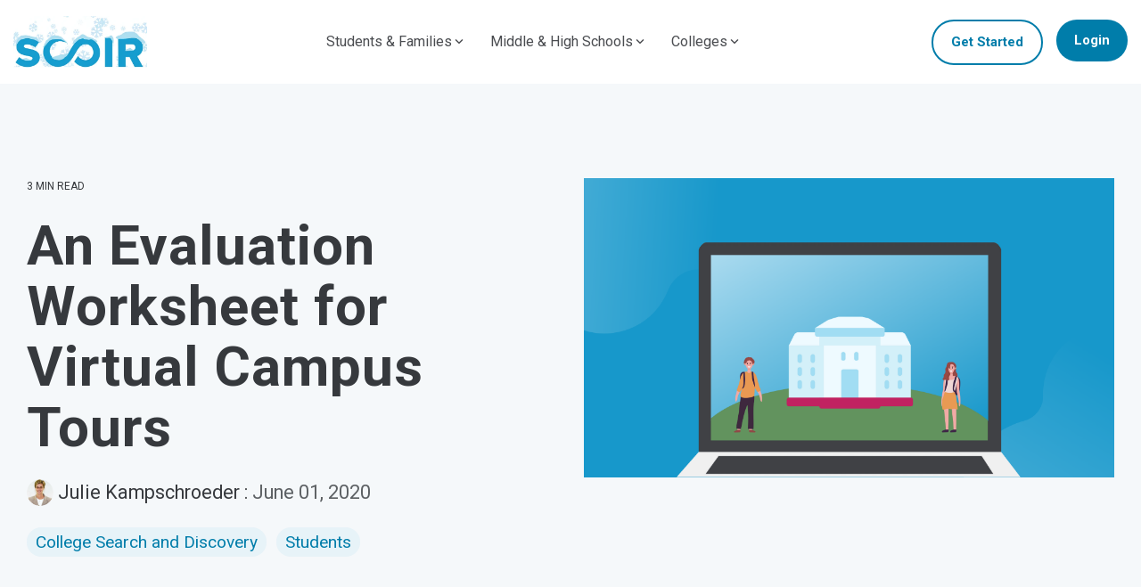

--- FILE ---
content_type: text/html; charset=UTF-8
request_url: https://www.scoir.com/blog/virtual-tour-worksheet
body_size: 29253
content:
<!doctype html><html lang="en-us"><head>
    <meta charset="utf-8">
    <title>Virtual Campus Tours: Evaluation Tips | Scoir</title>
    <link rel="shortcut icon" href="https://www.scoir.com/hubfs/Scoir_Infinity_Logo_Large%20copy.png">
    <meta name="description" content="Virtual college tours can make it difficult to absorb information. Here's a brief checklist of considerations and questions for you to utilize.">
    
    
    
    
    
<meta name="viewport" content="width=device-width, initial-scale=1">

    <script src="/hs/hsstatic/jquery-libs/static-1.4/jquery/jquery-1.11.2.js"></script>
<script src="/hs/hsstatic/jquery-libs/static-1.4/jquery-migrate/jquery-migrate-1.2.1.js"></script>
<script>hsjQuery = window['jQuery'];</script>
    <meta property="og:description" content="Virtual college tours can make it difficult to absorb information. Here's a brief checklist of considerations and questions for you to utilize.">
    <meta property="og:title" content="Virtual Campus Tours: Evaluation Tips | Scoir">
    <meta name="twitter:description" content="Virtual college tours can make it difficult to absorb information. Here's a brief checklist of considerations and questions for you to utilize.">
    <meta name="twitter:title" content="Virtual Campus Tours: Evaluation Tips | Scoir">

    

    
    <style>
a.cta_button{-moz-box-sizing:content-box !important;-webkit-box-sizing:content-box !important;box-sizing:content-box !important;vertical-align:middle}.hs-breadcrumb-menu{list-style-type:none;margin:0px 0px 0px 0px;padding:0px 0px 0px 0px}.hs-breadcrumb-menu-item{float:left;padding:10px 0px 10px 10px}.hs-breadcrumb-menu-divider:before{content:'›';padding-left:10px}.hs-featured-image-link{border:0}.hs-featured-image{float:right;margin:0 0 20px 20px;max-width:50%}@media (max-width: 568px){.hs-featured-image{float:none;margin:0;width:100%;max-width:100%}}.hs-screen-reader-text{clip:rect(1px, 1px, 1px, 1px);height:1px;overflow:hidden;position:absolute !important;width:1px}
</style>

<link rel="stylesheet" href="https://www.scoir.com/hubfs/hub_generated/template_assets/1/100201210015/1768583989978/template_main-head.min.css">
<link class="hs-async-css" rel="preload" href="https://www.scoir.com/hubfs/hub_generated/template_assets/1/100201689863/1768583988605/template_main-foot.min.css" as="style" onload="this.onload=null;this.rel='stylesheet'">
<noscript><link rel="stylesheet" href="https://www.scoir.com/hubfs/hub_generated/template_assets/1/100201689863/1768583988605/template_main-foot.min.css"></noscript>
<link rel="stylesheet" href="https://www.scoir.com/hubfs/hub_generated/template_assets/1/100820830623/1768583984681/template_child.min.css">

<style>
  
 .hhs-top-bar .hs-menu-wrapper.hs-menu-flow-horizontal>ul li a {
	max-width: none !important;
	vertical-align: bottom;
  padding: 5px 0;
  position: relative;
}

.hhs-top-bar .mega-menu .hs-menu-wrapper > ul > li > ul:before {
	content: '';  
}

.hhs-top-bar .hs-menu-wrapper.hs-menu-flow-horizontal>ul li.hs-item-has-children>a {
  display:flex;
  align-items:center;
}

.hs-menu-wrapper.hs-menu-flow-horizontal>ul li.hs-item-has-children>a svg {
  margin-left:4px !important;
  width: 10px;
}

.hhs-top-bar .hs-menu-wrapper.hs-menu-flow-horizontal>ul li.hs-menu-depth-1 {
 position: relative; 
}

.hhs-top-bar .hs-menu-wrapper.hs-menu-flow-horizontal>ul li.hs-menu-depth-1:hover:after {
 width: 100%;
}

.hhs-top-bar .hs-menu-wrapper.hs-menu-flow-horizontal>ul li.hs-menu-depth-1.active:after,
.hhs-top-bar .hs-menu-wrapper.hs-menu-flow-horizontal>ul li.hs-menu-depth-1.active-branch:after,
.hhs-top-bar .hs-menu-wrapper.hs-menu-flow-horizontal>ul li.hs-menu-depth-1:after {
    content: '';
    position: absolute;
    left: 0px;
    bottom: 4px;
    width: 0;
    height: 2px;
    transition: width 220ms ease-in;
}
.hhs-top-bar .hs-menu-wrapper.hs-menu-flow-horizontal>ul li.hs-menu-depth-1.active:after,
.hhs-top-bar .hs-menu-wrapper.hs-menu-flow-horizontal>ul li.hs-menu-depth-1.active-branch:after{
 width: 100%;
}

.hhs-top-bar .hs-menu-wrapper.hs-menu-flow-horizontal .mega-menu ul li.hs-menu-depth-1:after {
 height: 0; 
}



.hhs-menu-toggle {
	padding-left: 1em;
	display: flex;
	z-index: 1001;
}

.hhs-side-menu .hhs-menu-toggle {
  text-align: right;
  float: right;
  margin-right: 15px;
}

.hhs-side-menu.is-open .hhs-menu-toggle {
  display: block;
}

.hhs-side-menu .hhs-menu-toggle button {
  position: relative;
}

.hamburger-icon {
	width: 1.6em;
	height: 1em;
	position: relative;
	display: block;
	margin: auto;
}
.hamburger-icon .line {
	display: block;
	background: #666;
	width: 1.6em;
	height: 3px;
	position: absolute;
	left: 0;
	border-radius: 0.025em;
	transition: all 0.4s;
	border-radius: 1em;
}
.hamburger-icon .line.line-1 {
	top: 0;
}
.hamburger-icon .line.line-2 {
	top: 50%;
}
.hamburger-icon .line.line-3 {
	top: 100%;
}


.hamburger-icon.active .line-1 {
	transform: translateY(0.75em) translateX(0) rotate(45deg);
}
.hamburger-icon.active .line-2 {
	opacity: 0;
}
.hamburger-icon.active .line-3 {
	transform: translateY(-0.25em) translateX(0) rotate(-45deg);
}

.hhs-side-menu__mobile-controls {
	padding-right: 1em;
  margin-bottom: 0em;
  float: left;
}

.hhs-nav-grid {
	display: flex;
	align-items: center;
}

.hhs-nav-grid__extras {
	display: flex;
}



.hhs-top-bar .hs-search-field {
	position: relative;
	width: 1px;
  z-index: 1000000;
}

.hhs-top-bar .hs-search-field__bar {
	left: 0;
	max-width: 0;
	overflow: hidden;
	transition: all 0.125s ease-in-out;
  height: 100%;
}

.hhs-top-bar .hs-search-field__bar form {
 height: 100%; 
}

.hhs-top-bar .hs-search-field.is-open .hs-search-field__bar {
	width: 40vw;
	max-width: 40vw;
	left: -40vw;
  position: absolute;
}

.hhs-top-bar .hs-search-field__bar .hs-search-field__input {
	border: 0;
	border: 1px solid #ccc;
	position: relative;
	z-index: 1000;
  -webkit-border-radius: 3px 3px 3px 3px;
  border-radius: 3px 3px 3px 3px;
  padding: 5px 8px !important;
  height: 100%;
}

.top-bar-search {
	border: 0;
	background: none;
	padding: 4px;
	display: inline-block;
	margin-top: 0px;
	cursor: pointer;
  margin-right: 5px;
  display: flex;
  align-items: center;
}

  .top-bar-search svg {
   height: 18px;
    width: 18px;
  }
  
.hhs-side-menu .top-bar-search {
  position: absolute;
  top: 2px;
  right: 52px;
}

.hhs-side-menu__controls .hhs-lang-switch .globe_class:before,
.hhs-side-menu .fas {
 font-size: 20px; 
}

.hhs-menu-button {
	border: 0;
	background: none;
	display: inline-block;
	cursor: pointer;
}

@media (max-width: 575px) {
  .hhs-menu-button {
    vertical-align: super;
  }
}

.sc-site-header__menu .hs-menu-children-wrapper {
	padding: 0.33em 0 !important;
}

.sc-site-header__menu .hs-menu-item.hs-menu-depth-2 {
	width: 100%;
}

.hhs-top-bar .hs-menu-wrapper.hs-menu-flow-horizontal>ul li.hs-item-has-children ul.hs-menu-children-wrapper li a {
 padding: 10px 0px; 
}

.hhs-lang-switch .lang_list_class li a {
 padding: 10px; 
}


.hs-menu-wrapper.hs-menu-flow-horizontal>ul li.hs-item-has-children ul.hs-menu-children-wrapper {
 visibility: hidden;
  opacity: 0;
}



.hhs-side-menu .hhs-lang-switch .globe_class:before {
	color: #000; 
}

.hhs-side-menu {
	position: fixed;
	max-height: 100vh; 
	top: 0;
	bottom: 0;
	background-color: #fff;
	padding-top: 1em;
	z-index: 100001;
	overflow-y: auto;
	right: -100%;
	transition: all 0.5s ease-in-out;
}

.page-editor .hhs-side-menu {
	height: 0px; 
}

.hhs-side-menu.is-open {
	right: 0;
}

.body-wrapper.nav-is-open  {
	overflow-y: hidden;
}

.body-wrapper::after {
	content: '';
	position: absolute;
	top: 0;
	right: 0;
	bottom: 0;
	left: 100%;
	opacity: 0;
	pointer-events: none;
	z-index: 1000;
	transition: all 0.33s ease-in-out;
}

.body-wrapper.nav-is-open::after {
	left: 0;
	opacity: 1;
}

.hhs-side-menu__ctas {
	padding: 1.88em 2em 0em;
}

.hhs-side-menu__form {
	padding: 0em 2em 0em;
}
.hhs-side-menu__text {
	padding: 0em 2em 0em;
}

.hhs-side-menu__text.text-above {
 padding-top: 2em; 
}

.hhs-side-menu__ctas .hhs-header-cta {
	float: left;
	margin: 0 1em 0 0;
}
.hhs-side-menu__ctas .hhs-header-cta a {
 margin-bottom: 15px; 
}

.hs-menu-flow-vertical .hhs-nav-links {
	display: block;
}

.hs-menu-wrapper.hs-menu-flow-vertical>ul li a {
	padding: 0.2em 0 !important;
	max-width: 100%;
	width: 100%;
  overflow: visible;
}

.hhs-side-menu__mobile {
	padding: 1em 2.25em 0 2em;
}

.hhs-side-menu__mobile .sc-site-header__menu {
	padding-bottom: 1em;
	border-bottom: 1px solid rgba(125,125,125, 0.42);
}

.hhs-nav-links {
	margin: 0 !important;
  vertical-align: bottom;
}

.hs-menu-wrapper.hs-menu-flow-vertical>ul li.hs-item-has-children ul.hs-menu-children-wrapper {
	font-size: 0.88em;
	display: block;
	visibility: visible;
	opacity: 1;
	position: static;
	background: none;
	padding-left: 1.33em !important;
	padding-top: 0 !important;
}

.hhs-side-menu .hs-menu-flow-vertical>ul li.hs-item-has-children ul.hs-menu-children-wrapper {
	max-height: 0;
	overflow: hidden;
  opacity: 0;
	transition: none;
  -webkit-transition: none;
  background-color: transparent !important;
}

.hhs-side-menu .hs-menu-flow-vertical>ul li.hs-item-has-children ul.hs-menu-children-wrapper.is-open {
	max-height: 100%;
  opacity: 1;
	transition: none ;
  -webkit-transition: none;
  margin-top: 15px;
}

.fa-caret-right::after {
	content: '\f0da';
}

.hhs-sidebar-nav-toggle {
  display: inline-block;
	border: 0;
	background: none;
	font-size: 1rem;
	padding: 0.25rem 0.66rem 0.25rem;
	line-height: 1;
  width: 48px;
  height: 48px;
  position: absolute;
  right: 0;
  top: -10px;
	-webkit-transition: all 300ms ease-in-out;
	-moz-transition: all 300ms ease-in-out;
	-ms-transition: all 300ms ease-in-out;
	-o-transition: all 300ms ease-in-out;
	transition: all 300ms ease-in-out;
}

.hhs-sidebar-nav-toggle.is-open > * {
	transform: rotate(45deg);
	-webkit-transition: all 300ms ease-in-out;
	-moz-transition: all 300ms ease-in-out;
	-ms-transition: all 300ms ease-in-out;
	-o-transition: all 300ms ease-in-out;
	transition: all 300ms ease-in-out;
}

.hhs-side-menu__extras {
	padding: 0.66em 2em;
}
.hhs-side-menu__extras .hs-menu-item {
	width: 100%;
}

.hhs-side-menu__extras .hs-menu-wrapper.hs-menu-flow-horizontal>ul li a {
	width: 100%;
	padding: 0.25em 0;
  overflow: visible;
}

.hhs-top-bar .hs-menu-wrapper.hs-menu-flow-horizontal>ul li.hs-item-has-children ul.hs-menu-children-wrapper {
  max-width: 250px;
  width: max-content;
  line-height: 1;
  -webkit-box-shadow: 0 0 4px 4px rgba(0,0,0,0.05);
  box-shadow: 0 0 4px 4px rgba(0,0,0,0.05);
}

.hs-menu-wrapper.hs-menu-flow-horizontal .mega-menu ul li.hs-item-has-children ul.hs-menu-children-wrapper {
  -webkit-box-shadow: 0 0 0px 0px rgba(0,0,0,0.0);
  box-shadow: 0 0 0px 0px rgba(0,0,0,0.0);
}

.hhs-top-bar .hs-menu-wrapper.hs-menu-flow-horizontal>ul li.hs-item-has-children ul.hs-menu-children-wrapper li a {
  line-height: 1;
  width: auto !important;
  padding: 10px 20px 10px 10px;
}

.hhs-side-menu__extras .hs-menu-wrapper.hs-menu-flow-horizontal>ul li.hs-item-has-children ul.hs-menu-children-wrapper {
  visibility: visible;
  opacity: 1;
  position: static;
}
.hhs-side-menu__extras .hs-menu-wrapper.hs-menu-flow-horizontal>ul li.hs-item-has-children ul.hs-menu-children-wrapper a {
 text-indent: 10px; 
}
.hhs-side-menu__extras .hs-menu-wrapper.hs-menu-flow-horizontal>ul li.hs-item-has-children ul.hs-menu-children-wrapper li li a {
 text-indent: 20px; 
}
  

body.user-is-tabbing .hs-menu-item.hs-menu-depth-1:focus-within > .hs-menu-children-wrapper {
  opacity: 1;
  visibility: visible;
}


body.user-is-tabbing .hs-menu-item.hs-menu-depth-2:focus-within > .hs-menu-children-wrapper {
  opacity: 1;
  visibility: visible;
}


body.user-is-tabbing .hs-menu-item.hs-menu-depth-3:focus-within > .hs-menu-children-wrapper {
  opacity: 1;
  visibility: visible;
}

.hhs-side-menu .hs-menu-wrapper.hs-menu-flow-horizontal>ul li.hs-item-has-children>a:after {
  content: '' !important;
}

@media (min-width: 510px) {
	.hhs-side-menu__mobile-controls {
		display: none;
	}
}


@media (max-width: 509px) {
	.hhs-nav-grid__extras .top-bar-search,
	.hhs-nav-grid__extras .hhs-lang-switch {
		display: none;
	}
}

.hhs-side-menu .sc-site-header__menu.hs-menu-flow-vertical {
	overflow: initial;
	height: auto;
}

.hhs-side-menu span {
	display: inline;
}

.hhs-side-menu__controls {
	position: relative; 
  width: 100%;
  z-index: 100000;
  margin: 0em 0 0 auto;
}


.hhs-side-menu__controls .hs-search-field .hs-search-field__bar {
 width: 0px;
  display: none;
}

.hhs-side-menu__controls .hs-search-field.is-open .hs-search-field__bar {
	width: 14.5em;
	max-width: 14.5em;
  top: -3px;
	left: 2em;
  display: block;
  position: absolute;
  height: 100px;
}

.hhs-side-menu__controls .hs-search-field {
	z-index: 1000; 
}

.hhs-side-menu__controls .hs-search-field input {
	padding: 8px;
  font-size: 16px;
  border: 1px solid #dddddd;
  -webkit-border-radius: 3px;
  border-radius: 3px;
  outline: none;
  box-shadow: none;
}

.hhs-side-menu .hs-menu-wrapper.hs-menu-flow-vertical li a {
  white-space: inherit;
}

.hhs-side-menu__footer {
	padding: 2em;
	text-align: right;
}

.hhs-side-menu__footer i {
	font-size: 18px;
	padding: 5px;
}
.hhs-side-menu__footer i span {
	display: none;
}


.hhs-side-menu__footer svg {
	width: 28px;
  height: 28px;
	padding: 5px;
}


.hhs-side-menu {
	display: flex;
	flex-direction: column;
}



.hhs-top-bar div.hs_cos_wrapper_type_cta {
	display: inline; 
}



.mega-menu {
	left: 0; 
	position: fixed;
	width: 100%;
	padding:15px;
	z-index: 10000;
	box-shadow: 0 4px 5px 0 rgba(0,0,0,0.1);
}

.mega-menu {
	opacity: 0; 
	pointer-events: none; 
	transition: opacity .2s ease-in-out,
				max-height .8s ease-in-out,
				padding .2s ease-in-out;
  transition-delay: 300ms;
	max-height: 0;
	padding: 0;
  cursor: default;
  box-sizing: border-box;
  background-clip: padding-box;
}
.mega-menu.active {
	opacity: 1;
	visibility: visible; 
	pointer-events: inherit;
	max-height: 10000px;
	padding: 50px 0; 
}

.mega-menu::before {
	content: '';
	width: 100%;
	display: block;
	background: transparent;
	position: absolute;
  pointer-events: auto;
}

.mega-menu.mega-scrolled {
	top: 55px; 
}


.side-bar-nav {
	height:680px;
	overflow-y: scroll;
}

.side-bar-nav .hs-menu-wrapper.hs-menu-flow-vertical.flyouts>ul li.hs-item-has-children ul.hs-menu-children-wrapper,
.mega-menu .hs-menu-wrapper.hs-menu-flow-vertical.flyouts>ul li.hs-item-has-children ul.hs-menu-children-wrapper {
	left: auto;
	top: auto;
	visibility: visible;
	opacity: 1;
	position: static; 
}

.mega-menu .hs-menu-wrapper.hs-menu-flow-vertical > ul {
	margin-bottom: 0px; 
}

.mega-menu .hs-menu-wrapper.hs-menu-flow-vertical>ul li a,
.mega-menu .widget-type-post_listing ul li a{
	padding: 2px 0px !important;
	width: auto !important;
	white-space: normal;
	text-indent: inherit;
}

.mega-menu .key-menu .hs-menu-wrapper.hs-menu-flow-vertical>ul li:first-child a {
	padding: 0px 0px !important;
	width: auto !important;
}


.mega-menu .hs-menu-wrapper.hs-menu-flow-vertical > ul li.hs-menu-depth-2 > a {
	font-size: .9em;
	padding-left: 5px;
}

.hhs-top-bar .mega-menu .hs-menu-wrapper.hs-menu-flow-horizontal>ul li{
 margin-top: 5px;
 margin-bottom: 5px;
}

.custom-menu-primary .mega-menu .hs-menu-wrapper>ul,
.custom-menu-primary .mega-menu .hs-menu-wrapper>ul ul,
.custom-menu-primary .mega-menu .widget-type-post_listing ul,
.custom-menu-primary .mega-menu .widget-type-post_listing ul ul{
	-webkit-box-shadow: none;
	box-shadow: none;
	background: transparent !important;
}

.custom-menu-primary .hs-menu-wrapper > ul ul,
.custom-menu-primary .mega-menu .key-menu .hs-menu-wrapper>ul,
.custom-menu-primary .mega-menu .key-menu .hs-menu-wrapper>ul ul {
	padding: 0px; 
}

.custom-menu-primary .mega-menu .hs-menu-wrapper>ul ul {
	min-width: 170px !important;
}

.custom-menu-primary .hs-menu-wrapper .mega-menu > ul > li,
.custom-menu-primary .mega-menu .hs-menu-wrapper>ul>li,
.hhs-header-menu .hs-menu-wrapper.hs-menu-flow-horizontal .mega-menu .hs-menu-flow-vertical ul li a,
.hhs-header-menu .hs-menu-wrapper.hs-menu-flow-horizontal .mega-menu .widget-type-post_listing ul li a{
	text-transform: none !important;
	font-weight: normal !important;
	display: block;
	clear: both;
}

.hhs-top-bar .mega-nav-con .hs-menu-wrapper.hs-menu-flow-horizontal>ul li a {
	padding-bottom: 5px;
}

.hhs-header-menu .hs-menu-wrapper.hs-menu-flow-horizontal .mega-menu .key-menu.hs-menu-flow-vertical ul li:first-child a {
	line-height: 1em; 
}

.custom-menu-primary .mega-menu .hs-menu-wrapper > ul > li, 
.custom-menu-primary .hs-menu-wrapper .mega-menu > ul > li {
	margin-left: 0px !important;
}

.custom-menu-primary .mega-menu .hs-menu-wrapper>ul ul {
	padding: 0px 0  10px 10px !important; 
}

.hhs-header-menu .hs-menu-wrapper.hs-menu-flow-horizontal .mega-menu>ul li a {
	font-weight: normal !important; 
}

.custom-menu-primary .hs-menu-wrapper .mega-menu ul>li>ul:before,
.hs-menu-wrapper.hs-menu-flow-horizontal .mega-menu ul li.hs-item-has-children>a:after {
	display: none !important; 
}

.custom-menu-primary .mega-menu .hs-menu-wrapper > ul li a:hover {
	background-color: transparent !important; 
}

.custom-menu-primary .mega-menu .hs-menu-wrapper > ul {
	float: none !important; 
}

.hs-menu-wrapper.hs-menu-flow-horizontal .mega-menu ul li.hs-item-has-children ul.hs-menu-children-wrapper {
	display: block;
	opacity: 1;
	visibility: visible;
	position: static;
}


.mega-text-con {
	white-space: normal; 
}
.mega-text-con ul {
	padding-left: 20px !important; 
}
.mega-text-con li {
	list-style-type: disc; 
	width: 100%;
}

.custom-menu-primary .hs-menu-wrapper > ul .mega-menu ul {
	background: transparent !important; 
	box-shadow: none !important;
	-webkit-box-shadow: none !important;
}
  


@media (max-width: 922px){
	.mega-menu.active {
		display: none !important;
		opacity: 0;
	}
	.hhs-header-menu .hs-menu-wrapper.hs-menu-flow-horizontal>ul li a span {
		padding: 0px !important; 
	}
	.header-container-wrapper .container-fluid .mega-menu {display: none !important;}
	.header-container-wrapper .container-fluid .row-fluid .mega-menu,
	.custom-menu-primary .mega-menu {
		display: none;
		opacity: 0;
		visibility: hidden;
	}
}

.mega-nav-con .hs-menu-item {
	width: 100%;
}

.mega-nav-con .hs-menu-wrapper.hs-menu-flow-horizontal>ul li.hs-item-has-children ul.hs-menu-children-wrapper {
	display: block;
	width: 100%;
	visibility: visible;
	opacity: 1;
	position: static;
	background: none;
	padding-left: 0.33em !important;
}

.mega-nav-con .hs-menu-wrapper.hs-menu-flow-horizontal>ul li a {
	padding: 0.33em 0;
}

[class^=mega-drop].loaded::before {
 display: block;
   width: 20px;
  height: 20px;
  position: absolute;
  right: -20px;
  top: 0;
}

.hs-menu-wrapper.hs-menu-flow-horizontal>ul li.hs-item-has-children>a .mega-menu svg {
 width: auto !important; 
}



.hhs-nav {
	padding-right: 0 !important;
	padding-left: 0 !important;
}


.hhs-alt-nav .hhs-header-logo .logo-sticky,
.hhs-header-logo .logo-standard {
	display: block;
}

.hhs-alt-nav .hhs-header-logo .logo-standard,
.hhs-header-logo .logo-sticky {
	display: none;
}
.sticky-menu .hhs-header-logo .logo-standard {
	display: none;
}
.sticky-menu .hhs-header-logo .logo-sticky {
	display: block;
}

.hhs-header-logo,
.hhs-nav-opt-items {
	display: table-cell;
	vertical-align: middle;
}

.hhs-header-logo {
	position: relative;
	z-index: 10;
}

.hhs-header-menu {
	float: right !important;
}



 
 .hhs-lang-switch {
   float: right;
 }

.hhs-lang-switch span {
  display: flex;
  height: 100%;
}
 
 .hhs-lang-switch .lang_switcher_class {
   padding: 7px 10px;
   display: flex;
   align-items:center;
 }
 
 .hhs-lang-switch .globe_class {
   background-image: none !important;
   -webkit-font-smoothing: antialiased;
   display: inline-block;
   font-style: normal;
   font-variant: normal;
   text-rendering: auto;
   line-height: 1;
   font-weight: 900;
 }


.hhs-side-menu__controls .hhs-lang-switch {
	position: absolute;
	top: 5px;
	right: 100px;
}

.hhs-side-menu__controls .hhs-lang-switch .lang_switcher_class {
	padding: 0px;
	margin-top: 0;
}

 
 .hhs-lang-switch .lang_list_class {
   text-align: left;
   border: none;
   top: 35px;
   left: -10px;
   padding-top: 0px !important;
   -webkit-box-shadow: 0 0 5px 0px rgba(0,0,0,0.1);
   box-shadow: 0 0 5px 0px rgba(0,0,0,0.1);
   min-width: 100px;
   width: max-content;
 }

.hhs-side-menu .hhs-lang-switch .lang_list_class {
   top: 30px;
  z-index: 1000;
}
 
 .hhs-lang-switch .lang_list_class:before {
    border: none;
   width: 100% !important;
   height: 15px !important;
   background-color: transparent;
   margin-left: auto;
   left: auto;
 }
 .hhs-lang-switch .lang_list_class:after {
   border: 5px solid transparent;
   left: 85px;
   top: -10px;
 }
 .hhs-side-menu .hhs-lang-switch .lang_list_class:after {
   left: 76px;
 }



 .hhs-lang-switch .lang_list_class li:first-child,
 .hhs-lang-switch .lang_list_class li{
   border: none !important; 
 }
 .hhs-lang-switch .lang_list_class li:first-child {
   padding-top: 10px; 
 }
 
 .hhs-lang-switch .lang_list_class li:last-child {
   padding-bottom: 10px; 
 }
 
 .hhs-lang-switch .lang_list_class li {
   padding: 0px; 
   margin-bottom: 0px;
 }
 

.hhs-lang-switch .lang_list_class li a {
  display: block;
}

.hhs-lang-switch,
.hhs-header-search,
.hhs-header-cta {
	float: right;
	margin-left: 15px;
	z-index: 1000;
	position: relative;
  display: flex;
}
  
.hhs-head-cta-1 {
  margin-right: 15px;
}

.hhs-lang-switch a,
.hhs-header-search a{
	padding: 10px 5px;
	display: block;
}

.hhs-header-search a i {
	vertical-align: bottom;
}

.hhs-lang-switch .globe_class svg {
	vertical-align: middle;
}


.hhs-header-mod .hs-menu-wrapper.hs-menu-flow-horizontal > ul li.hs-item-has-children ul.hs-menu-children-wrapper li {
	width: 100%;
	display: block;
	clear: both;
}

.hhs-header-hat {
	position: relative;
	z-index: 1000;
}


.hhs-header-hat .col-12 {
	padding-left: 0px;
	padding-right: 0px;
}

.hhs-header-hat .col-12 * {
 margin-bottom: 0px; 
}

.hhs-hat-menu .hs-menu-wrapper.hs-menu-flow-horizontal>ul {
	float: right;
}
.hhs-header-menu .hs-menu-wrapper.hs-menu-flow-horizontal>ul li a span {
	padding: 10px 0;
}



.hhs-header-menu .hs-menu-wrapper.hs-menu-flow-horizontal>ul li .mega-menu a {
	color: #555555 !important;
	padding: 5px;
	text-transform: none;
}

.hhs-top-bar .hs-menu-wrapper.hs-menu-flow-horizontal>ul li .mega-menu a {
  white-space: normal !important;
}

.hs-menu-wrapper.hs-menu-flow-horizontal .mega-menu ul li.hs-item-has-children ul.hs-menu-children-wrapper {
	display: block;
	opacity: 1;
	visibility: visible;
	position: static;
}

.mega-text-con {
	white-space: normal; 
}
.mega-text-con ul {
	padding-left: 20px !important; 
}
.mega-text-con li {
	list-style-type: disc; 
	width: 100%;
}

.custom-menu-primary .hs-menu-wrapper > ul .mega-menu ul {
	background: transparent !important; 
	box-shadow: none !important;
	-webkit-box-shadow: none !important;
}



.hhs-hat-menu .hs-menu-wrapper.hs-menu-flow-horizontal>ul {
	margin-right: 0px;
}

.hhs-hat-menu .hs-menu-wrapper.hs-menu-flow-horizontal>ul li a {
	max-width: none;
	overflow: visible;
}




.custom-menu-primary .hs-menu-wrapper {
	overflow: visible !important;
}

.custom-menu-primary .hs-menu-wrapper > ul{
	float: right;
}

.custom-menu-primary .hs-menu-wrapper > ul > li{
	font-weight: normal;
	margin-left: 0px !important;
	margin-bottom: 0px;
}

.custom-menu-primary .hs-menu-wrapper > ul > li > a{
	padding: 10px 15px;
	position: relative;
	display: block;
}

.custom-menu-primary a:hover {
	color: #000000;
}


.hs-menu-children-wrapper .hs-menu-item.active,
.custom-menu-primary .hs-menu-wrapper .hs-menu-children-wrapper li.active a:hover,
.sticky-menu .hs-menu-item.active,
.sticky-menu .custom-menu-primary .hs-menu-wrapper > ul li.active a:hover{
	background-color: transparent !important;
	cursor: default !important;
}
  

.sticky-menu {
	visibility: hidden;
	-webkit-transform: translateY(-100%);
	-ms-transform: translateY(-100%);
	-o-transform: translateY(-100%);
	transform: translateY(-100%);
	-webkit-transition: all .3s ease;
	-o-transition: all .3s ease;
	transition: all .3s ease;
	opacity: 0;
	-webkit-box-shadow: 0 2px 3px 1px rgba(0,0,0,.1);
	box-shadow: 0 2px 3px 1px rgba(0,0,0,.1);
}

.sticky-menu.active {
	z-index: 999;
	position: fixed;
	top: 0;
	left: 0;
	right: 0;
	visibility: visible;
	-webkit-transform: translateY(0);
	-ms-transform: translateY(0);
	-o-transform: translateY(0);
	transform: translateY(0);
	transition: all .3s ease;
	opacity: 1;
}


.sticky-menu .widget-type-logo img {
	height: 35px !important;
	width: auto !important;
	margin: 10px 0;
}

.hhs-header.sticky-menu.active {
	padding: 5px 0px !important;
}

.custom-menu-primary.js-enabled .hamburger {
	display: none;
}

@media (max-width: 922px){
	.sticky-menu.active {
		position: static !important;
	}
	.sticky-menu .widget-type-cta {
		display: none;
	}
	.sticky-menu .widget-type-logo img {
		margin: 0;
	}
	.sticky-menu .page-center {
		padding: 0 10px !important;
	}
	.hhs-nav {
		position: relative;
	}
	.hhs-nav-opt-items {
		padding-right: 40px;
	}
	.custom-menu-primary.js-enabled {
		float: none;
		position: absolute;
		top: 0px;
		left: 0px;
	}
	.custom-menu-primary .hs-menu-wrapper,
	.custom-menu-primary.js-enabled .hs-menu-wrapper,
	.custom-menu-primary.js-enabled .hs-menu-children-wrapper{
		display: none;
	}
	.custom-menu-primary.js-enabled .hamburger {
		display: inline-block;
	}
	.hhs-header-menu .hs-menu-wrapper.hs-menu-flow-horizontal>ul li a {
		padding: 0px 15px;
	}
	.hhs-header-logo {
		position: relative;
		z-index: 1000;
	}
	.custom-menu-primary.js-enabled .hs-menu-wrapper > ul > li{
		margin-left: 0px !important;
	}
	.hamburger {
		padding-top: 10px; 
	}
}

@media (max-width: 575px){
	nav {
		transition: height 0.5s ease-in-out;
	}
	.hhs-header-mod .hhs-nav {
		padding-top: 25px; 
	}
	.custom-menu-primary.js-enabled {
		top: 20px; 
	}
	.hhs-hat-menu {
		position: relative;
	}
	.hhs-hat-menu .hs-menu-wrapper.hs-menu-flow-horizontal>ul li a {
		text-align: center !important;
		padding: 0 !important;
	}
	.hhs-hat-menu .hs-menu-wrapper.hs-menu-flow-horizontal ul li li a {
		padding: 2px 10px !important;
	}
	.hhs-hat-menu .hhs-header-search a {
		padding: 5px 0px 5px 10px;
	}

	.hhs-hat-menu .hs-menu-wrapper.hs-menu-flow-horizontal>ul,
	.hhs-hat-menu > ul {
		width: 100% !important;
		margin: 0px auto !important;
		float: none !important;
    text-align: center;
	}
  
  .hhs-hat-menu .hs-menu-wrapper.hs-menu-flow-horizontal>ul li.hs-menu-depth-1 {
   display: inline-block;
    text-align: center;
    padding: 0 5px;
  }
  .hhs-hat-menu .hs-menu-children-wrapper:before {
   text-align: left; 
  }
}


  
  
  
  .hhs-top-bar {
    background-color: rgba(255, 255, 255, 1);
    padding: 15px 0;
    
      position: absolute;
      left: 0;
      right: 0;
      z-index: 999;
    
  }
  .hhs-top-bar.sticky-menu.active {
    padding: 10px 0; 
  }
  
  @media (min-width: 992px) {
    
  }
  
  
  
  .hhs-top-bar.hhs-alt-nav .logo-sticky,
  .logo-standard  {
    max-width: 150px;
    float: left;
  }
  
  .hhs-top-bar.hhs-alt-nav.sticky-menu.active .logo-sticky,
  .logo-sticky  {
    max-width: 150px;
    float: left;
  }
  
  .hhs-header-logo {
    padding-top:  0px;
  }
  
  
  .hhs-nav-grid__menu {
    
      margin: 0 auto;
    
  }
  
  .hhs-top-bar .hs-menu-wrapper.hs-menu-flow-horizontal>ul li a,
  .hs-menu-wrapper.hs-menu-flow-horizontal ul.hhs-nav-links .hs-menu-item a {
    color: rgba(54, 57, 61, 0.9);
  }
  
  
  .hhs-top-bar .hs-menu-wrapper.hs-menu-flow-horizontal>ul li {
    margin: 15px 15px;
  }
  
  .hhs-top-bar .hs-menu-wrapper.hs-menu-flow-horizontal>ul li a:hover,
  .hs-menu-wrapper.hs-menu-flow-horizontal ul.hhs-nav-links .hs-menu-item a:hover,
  .hhs-top-bar .hs-menu-wrapper.hs-menu-flow-horizontal>ul li a:hover{
    color: rgba(0, 125, 170, 1.0);
  } 
  
  .hhs-top-bar .hs-menu-wrapper.hs-menu-flow-horizontal>ul li a svg,
  .hhs-header-search a svg,
  .hhs-lang-switch svg,
  .top-bar-search svg{
    fill: rgba(54, 57, 61, 0.90);
  }
  .hhs-top-bar .hs-menu-wrapper.hs-menu-flow-horizontal>ul li a:hover svg {
   fill: rgba(0, 125, 170, 1.0); 
  }
  
  .hhs-top-bar .hs-menu-wrapper.hs-menu-flow-horizontal>ul li a svg {
    -webkit-transition: fill 400ms ease-in-out;
    -moz-transition: fill 400ms ease-in-out;
    -ms-transition: fill 400ms ease-in-out;
    -o-transition: fill 400ms ease-in-out;
    transition: fill 400ms ease-in-out;
  }
  .hhs-top-bar .hs-menu-wrapper.hs-menu-flow-horizontal>ul li li a svg {
    -moz-transform: rotate(-90deg);
    -webkit-transform: rotate(-90deg);
    -o-transform: rotate(-90deg);
    -ms-transform: rotate(-90deg);
    transform: rotate(-90deg);
    vertical-align: sub;
  }
  
  .hhs-top-bar .hs-menu-wrapper.hs-menu-flow-horizontal>ul li.hs-menu-depth-1.active:after,
  .hhs-top-bar .hs-menu-wrapper.hs-menu-flow-horizontal>ul li.hs-menu-depth-1:after {
    background-color: rgba(0, 125, 170, 1.0);
  }
  
  
  
  .hhs-lang-switch .globe_class svg{
    fill: rgba(54, 57, 61, 0.90);
  }
  
  .lang_list_class li {
     background: rgba(255, 255, 255, 1) !important;
  }
  
  .hhs-lang-switch .lang_list_class:after {
   border-bottom-color: rgba(255, 255, 255, 1) !important;
  }
  
  
 
  .hhs-hat-menu .hs-menu-children-wrapper,
  .sc-site-header__menu .hs-menu-children-wrapper {
    background-color: rgba(255, 255, 255, 1) !important;
  }
  
  .sc-site-header__menu .mega-menu .hs-menu-children-wrapper {
    background-color: transparent !important;
  }
  
  .hhs-hat-menu .hs-menu-children-wrapper:before,
  .hs-menu-wrapper.hs-menu-flow-horizontal>ul li.hs-item-has-children ul.hs-menu-children-wrapper:before {
     color: rgba(255, 255, 255, 1) !important;
  }
  
  .hhs-hat-menu .hs-menu-children-wrapper li a,
  .hhs-lang-switch .lang_list_class li a,
  .custom-menu-primary .hs-menu-wrapper > ul li a, 
  .hs-menu-wrapper.hs-menu-flow-horizontal > ul li.hs-item-has-children ul.hs-menu-children-wrapper li a,
  .hhs-lang-switch .lang_list_class li a {
    color: #36393d;
    font-size: 14px !important;
  }
  
  .hhs-hat-menu .hs-menu-children-wrapper li a:hover,
  .hhs-lang-switch .lang_list_class li a:hover,
  .hs-menu-wrapper.hs-menu-flow-horizontal ul.hhs-nav-links .hs-menu-item.hs-menu-depth-2 a:hover,
  .hhs-top-bar .hs-menu-wrapper.hs-menu-flow-horizontal>ul li.hs-item-has-children ul.hs-menu-children-wrapper li a:hover{
   background-color: rgba(255, 255, 255, 1) !important;
  }
  
  .hhs-hat-menu .hs-menu-children-wrapper li a:hover,
  .hhs-lang-switch .lang_list_class li a:hover,
  .custom-menu-primary .hs-menu-wrapper > ul li.hs-item-has-children ul.hs-menu-children-wrapper li a:hover,
  .hs-menu-wrapper.hs-menu-flow-horizontal ul.hhs-nav-links .hs-menu-item.hs-menu-depth-2 a:hover,
  .hhs-top-bar .hs-menu-wrapper.hs-menu-flow-horizontal>ul li.hs-item-has-children ul.hs-menu-children-wrapper li a:hover{
   color: #007daa !important;
  }
  
  .hhs-top-bar.hhs-alt-nav .hs-menu-wrapper.hs-menu-flow-horizontal>ul li.hs-menu-item.hs-menu-depth-2 a:hover svg {
    fill: #007daa !important;
  }
  
  .custom-menu-primary .hs-menu-wrapper > ul li.hs-item-has-children ul.hs-menu-children-wrapper li.active a:hover {
    color: #36393d !important;
  }
  
  .hhs-top-bar.hhs-alt-nav .hs-menu-wrapper.hs-menu-flow-horizontal ul.hhs-nav-links ul .hs-menu-item.sub-active > a,
  .hhs-top-bar .hs-menu-wrapper.hs-menu-flow-horizontal ul.hhs-nav-links ul .hs-menu-item.sub-active > a{
      background-color: rgba(242, 245, 248, 1) !important;
     color: #36393d !important;
    }
    
  
  
  .hhs-top-bar.hhs-alt-nav.sticky-menu,
  .hhs-top-bar.sticky-menu,
  .hhs-top-bar.hhs-alt-nav{
    background-color: rgba(255, 255, 255, 1);
  }
  .sticky-menu.active {
    background-color: rgba(255, 255, 255, 1);
  }
  
  .hhs-top-bar.sticky-menu .hs-menu-wrapper.hs-menu-flow-horizontal>ul li a,
  .hhs-top-bar.hhs-alt-nav .hs-menu-wrapper.hs-menu-flow-horizontal>ul li a,
  .hhs-top-bar.hhs-alt-nav .hs-menu-wrapper.hs-menu-flow-horizontal ul.hhs-nav-links .hs-menu-item a,
  .sticky-menu .hs-menu-wrapper.hs-menu-flow-horizontal ul.hhs-nav-links li a,
  .sticky-menu .hhs-lang-switch .globe_class:before{
    color: rgba(54, 57, 61, 0.9);
  }
  
  .hhs-top-bar.hhs-alt-nav .hhs-lang-switch .globe_class svg {
     fill: rgba(54, 57, 61, 0.9);
  }
  
  .hhs-top-bar.sticky-menu .hs-menu-wrapper.hs-menu-flow-horizontal>ul li a svg,
  .sticky-menu .hhs-nav-grid__extras svg,
  .hhs-top-bar.hhs-alt-nav .hhs-header-search a svg {
    fill: rgba(54, 57, 61, 0.9);
  }
  
  .hhs-top-bar.hhs-alt-nav .hs-menu-wrapper.hs-menu-flow-horizontal ul.hhs-nav-links ul .hs-menu-item a {
    color: #36393d;
  }
  
  .hhs-top-bar.sticky-menu .hs-menu-wrapper.hs-menu-flow-horizontal>ul li a:hover,
  .hhs-top-bar.hhs-alt-nav .hs-menu-wrapper.hs-menu-flow-horizontal>ul li a:hover,
  .hhs-top-bar.hhs-alt-nav .hhs-top-bar .hs-menu-wrapper.hs-menu-flow-horizontal .hs-menu-depth-1:first-child:hover,
  .hhs-top-bar.hhs-alt-nav .fas:hover,
  .sticky-menu .hhs-top-bar .hs-menu-wrapper.hs-menu-flow-horizontal .hs-menu-depth-1:first-child:hover,
  .sticky-menu .hs-menu-wrapper.hs-menu-flow-horizontal ul.hhs-nav-links li a:hover,
  .sticky-menu .hhs-header-search a i:hover{
    color: rgba(0, 125, 170, 1.0) !important;
  }
  .hhs-top-bar.sticky-menu .hs-menu-wrapper.hs-menu-flow-horizontal>ul li a:hover svg,
  .hhs-top-bar.hhs-alt-nav .hs-menu-wrapper.hs-menu-flow-horizontal>ul li a:hover svg {
   fill: rgba(0, 125, 170, 1.0) !important; 
  }
  
  
  
  .hhs-top-bar.hhs-alt-nav .hs-menu-wrapper.hs-menu-flow-horizontal>ul li a svg, 
  .hhs-top-bar.hhs-alt-nav .hhs-header-search a svg, 
  .hhs-top-bar.hhs-alt-nav .top-bar-search svg {
    fill: rgba(54, 57, 61, 0.100) !important;
  }
  
  
  .hhs-top-bar.hhs-alt-nav .hs-menu-wrapper.hs-menu-flow-horizontal>ul li.hs-menu-depth-1.active:after,
  .hhs-top-bar.hhs-alt-nav .hs-menu-wrapper.hs-menu-flow-horizontal>ul li.hs-menu-depth-1:after,
  .sticky-menu.hhs-top-bar .hs-menu-wrapper.hs-menu-flow-horizontal>ul li.hs-menu-depth-1.active:after,
  .sticky-menu.hhs-top-bar .hs-menu-wrapper.hs-menu-flow-horizontal>ul li.hs-menu-depth-1:after {
    background-color: rgba(0, 125, 170, 1.0);
  }
 
  
  
  .hhs-header-cta .cta-secondary,
  .hhs-header-cta .cta-tertiary,
  .hhs-header-cta .cta-primary,
  .hhs-header-cta .cta-four,
  .hhs-header-cta .cta-five{
    padding: 15px 20px !important;
    font-size: 15px !important;
    -webkit-box-shadow: none;
    box-shadow: none;
  }
  
   
   
  
  .hhs-side-menu {
   width:  400px;
  }
  
  .hhs-side-menu {
   background-color:  rgba(255, 255, 255, 1.0);
  }
  
  .body-wrapper::after {
    background-color:  rgba(0, 0, 0, 0.6);
  }
  
  
  
  .hamburger-icon .line {
    background: rgba(54, 57, 61, 1.0);
  }
  
  .hhs-top-bar.hhs-alt-nav .hamburger-icon .line,
  .sticky-menu .hamburger-icon .line {
    background: rgba(54, 57, 61, 1.0);
  }
  
  .hamburger-icon.active .line {
    background: rgba(54, 57, 61, 1.0);
  }
  .hhs-side-menu .top-bar-search svg,
  .hhs-side-menu .hhs-lang-switch .globe_class svg {
    fill: rgba(54, 57, 61, 1.0);
  }
  .hhs-side-menu .top-bar-search {
    padding: 4px;
  }
  .hhs-side-menu .top-bar-search svg {
   height: 20px;
    width: 20px;
  }
  
  
    .hhs-side-menu__controls .hhs-lang-switch {
      right: 70px !important;   
    }
  
  
  
  .hhs-side-menu .hhs-lang-switch .globe_class:before,
  .hhs-side-menu .fas{
    color: rgba(54, 57, 61, 1.0);
  }
  
  .hhs-top-bar .fas {
    fill: #36393d;
  }
  
  .hhs-side-menu__footer a svg,
  .hhs-side-menu__footer a:visited svg {
    fill: #333333;
  }
  
  .hhs-side-menu__footer a:hover svg,
  .hhs-side-menu__footer a:focus svg {
    fill: #007daa;
  }
  
  
  
  .hhs-side-menu .hhs-side-menu__mobile li a {
    font-size: 18px;
    font-weight: bold;
    color: rgba(54, 57, 61, 1.0);
  }
  
  .hhs-side-menu .hhs-side-menu__mobile li a:hover {
    color: rgba(0, 125, 170, 1.0);
  }
  
  .hhs-sidebar-nav-toggle svg {
    fill: rgba(0, 125, 170, 1.0);
  }
  
  
  
  .hhs-side-menu__extras .hs-menu-item a,
  .hhs-side-menu__extras .hs-menu-wrapper.hs-menu-flow-horizontal>ul li.hs-item-has-children ul.hs-menu-children-wrapper a {
    font-size: 14px;
    font-weight: nomral;
    color: rgba(54, 57, 61, 1);
  }
  
  .hhs-side-menu__extras .hs-menu-item a:hover,
  .hhs-side-menu__extras .hs-menu-wrapper.hs-menu-flow-horizontal>ul li.hs-item-has-children ul.hs-menu-children-wrapper a:hover {
    color: rgba(0, 125, 170, 1);
  }
  
  
  
  
    .hhs-side-menu__extras {flex: 1;}
  
  
  @media (max-width: 575px) {
    .hhs-side-menu {
     width: 100%; 
    }
  }
  
   
   
  
  
    
    @media screen and (min-width: 1130px) {
      [class^=mega-drop].loaded {
        position: relative; 	
        display: inline-block; 	
        padding: 0 ; 	
        z-index: 10001
      }

      
      [class^=mega-drop].loaded:hover::after,
      [class^=mega-drop].loaded:focus-within::after{
        display: block; 
        position: absolute;
        top:0; 
        width: 100%; 
        height: 100px; 
        left: -36px;
        
      }
      [class^=mega-drop].loaded:hover::before,
      [class^=mega-drop].loaded:focus-within::before{
        display: block; 
        position: absolute;
        top: 0; 
        width: 100%; 
        height: 100px; 
        right: -36px;
        
      }
      
    } 
    .hs-menu-wrapper.hs-menu-flow-horizontal>ul li.hs-item-has-children>a.mega span {
      padding-right: 15px !important;
    }
    .hs-menu-wrapper.hs-menu-flow-horizontal>ul li.hs-item-has-children>a.mega svg {
      margin-left:-12px !important;
    }

  
    .mega-menu {
      background-color: rgba(255, 255, 255, 1);
      top: calc(80px - 30px);
      border-top: 30px solid rgba(255, 2, 1, 0.0);
    }
    .sticky-menu.active .mega-menu  {
      top: 80px;
    }
    .mega-menu span.hs_cos_wrapper_type_text {
      text-transform: none !important;
      font-weight: normal !important;
      white-space: normal !important; 
    }

    .hhs-top-bar .hs-menu-wrapper.hs-menu-flow-horizontal>ul li .mega-menu a,
    .hhs-alt-nav .hhs-top-bar .hs-menu-wrapper.hs-menu-flow-horizontal>ul li .mega-menu a,
    .hhs-top-bar .mega-menu .mega-nav-con ul li ul.hs-menu-children-wrapper li a,
    .hhs-alt-nav .hhs-top-bar .mega-menu .mega-nav-con ul li ul.hs-menu-children-wrapper li a{
      color: #007daa !important;
      font-size: 16px !important;
      font-weight: bold;
      text-transform: none;
      padding-top:4px !important;
      padding-bottom:4px !important;
    }
    .hhs-top-bar .mega-menu .mega-nav-con ul li ul.hs-menu-children-wrapper li a{
      font-size: 0.95em !important;
    }
    .hhs-top-bar .mega-menu .mega-nav-con .hs-menu-wrapper.hs-menu-flow-horizontal ul .hs-menu-item.hs-menu-depth-2 a:hover,
    .hhs-top-bar .hs-menu-wrapper.hs-menu-flow-horizontal>ul li .mega-menu a:hover,
    .hhs-alt-nav .hhs-top-bar .hs-menu-wrapper.hs-menu-flow-horizontal>ul li .mega-menu a:hover,
    .hhs-top-bar .mega-menu .mega-nav-con ul li ul.hs-menu-children-wrapper li a:hover,
    .hhs-alt-nav .hhs-top-bar .mega-menu .mega-nav-con ul li ul.hs-menu-children-wrapper li a:hover{
      color: #1c4a69 !important;
      background-color: transparent !important;
    } 
    .mega-img-text-con {
      display: flex;
      flex-direction: column;
      margin-top: 30px;
    }
    .hhs-top-bar .hs-menu-wrapper.hs-menu-flow-horizontal>ul li .mega-menu a.mega-img-text-item {
        
          background: rgba(#null, 0.0);
        
        
        
          
        
      padding-right: 15px !important;
      padding-left: 15px !important;
      padding-bottom: 15px !important;
      padding-top: 15px !important;
      display: flex !important;
      flex-direction: row;
      flex-flow: row;
      gap: 10px;
      margin-top: px !important;
      margin-bottom: 15px !important;
      }
    .mega-img-text-item span {
      display: block;
      width: 100%;
    }
    .hhs-top-bar .hs-menu-wrapper.hs-menu-flow-horizontal>ul li .mega-menu a.mega-img-text-item:hover {
      background: rgba(#null, 0.0) !important;
    }

  
  
  
  
  
  
  
    .hhs-menu-toggle {
      display: none;  
    }
    @media (max-width: 1130px) {
      .hhs-menu-toggle {
        display: block;  
      }
    }
    @media (max-width: 1130px) {
      .hhs-menu-toggle {
        display: block;  
      }
    }
  
  
    
  
  .hhs-side-menu__ctas .hhs-side-cta-1,
  .hhs-side-menu__ctas .hhs-side-cta-2{
    display: none;
  }
  
  @media (max-width: 1130px) {
      .hhs-extras-ctas,
      .hhs-extras-ctas .hhs-head-cta-1 {
        display: none;
      }
      .hhs-side-menu__ctas .hhs-side-cta-1 {
        display: inline-block;
        margin-right: 15px;
      }
    }
    @media (max-width: 1130px) {
      .hhs-extras-ctas .hhs-head-cta-2 {
        display: none;
      }
      .hhs-side-menu__ctas .hhs-side-cta-2 {
        display: inline-block;
      }
    }
  
  
  
  
    @media (min-width: 1130px) {
      .hhs-side-menu__mobile {
        display: none;
      }
    }

  @media (max-width: 1130px) {
    .main-nav .sc-site-header__menu {
       display: none;
      }
    }
  
  
  
  
  
  
  
  
  
  
  
  
  
   
  @media (max-width: 922px) {
    .custom-menu-primary .hs-menu-wrapper > ul {
       margin-top: 15px !important;
    }
    .custom-menu-primary .hs-menu-wrapper > ul,
    .custom-menu-primary .hs-menu-wrapper > ul li.active a:hover{
      background-color:  rgba(255, 255, 255, 1) !important;
    }
    .hhs-top-bar .hs-menu-wrapper.hs-menu-flow-horizontal>ul li a:hover,
    .custom-menu-primary .hs-menu-wrapper > ul li.active a:hover {
      color:  #36393d ;
    }
    .custom-menu-primary .hs-menu-wrapper > ul li{
      
        border-top: 1px solid rgba(0, 0, 0, .1) !important; 
      
    }
    .custom-menu-primary .hs-menu-wrapper > ul ul li{
      
        background-color: rgba(0, 0, 0, .05);
      
    }
    
      .sticky-menu.active {
        position: static !important;
      }
      .sticky-menu.active {
        display: none !important;
        height: 0px !important;
      }
    
  }
  
  
  @media (max-width: 575px) {
    .logo-standard, .logo-sticky {
      max-width: 125px !important;
    }
    
      .hhs-nav-opt-items .hhs-header-search {
        right: 3px;
      }
      .hhs-nav-opt-items .hhs-lang-switch
       {
        right: 33px;
      }
    
  }
  
  
</style>

<link rel="stylesheet" href="https://www.scoir.com/hubfs/hub_generated/template_assets/1/100201325133/1768583983028/template_global-footer.min.css">
<style>
  
  
  
  #hs_cos_wrapper_global_footer .hhs-footer-mod {
    padding-top: 100px;
    padding-bottom: 50px;
    
    
      background-color: rgba(13, 56, 81, 1.0);
    }
  


  
  .hhs-foot-base-nav .hs-menu-wrapper.hs-menu-flow-horizontal > ul li a,
  .hhs-foot-nav-col .hs-menu-wrapper.hs-menu-flow-horizontal>ul li.hs-item-has-children ul.hs-menu-children-wrapper li a,
  .hhs-foot-nav-col .hs-menu-wrapper.hs-menu-flow-horizontal > ul li a {
    color: #ffffff !important;
  }
  .hhs-foot-base-nav .hs-menu-wrapper.hs-menu-flow-horizontal > ul li a:hover,
  .hhs-foot-nav-col .hs-menu-wrapper.hs-menu-flow-horizontal>ul li.hs-item-has-children ul.hs-menu-children-wrapper li a:hover,
  .hhs-foot-nav-col .hs-menu-wrapper.hs-menu-flow-horizontal > ul li a:hover {
    color: #addcf0  !important;
  }
  .foot-nav-title,
  .hhs-foot-rss div.col-title,
  .hhs-foot-nav-col div.col-title {
    margin-bottom: 40px;
    padding-left: 0px;
  }

  .hhs-foot-rss .hs_cos_wrapper_type_inline_rich_text p,
  .hhs-foot-rss .hs_cos_wrapper_type_inline_rich_text l1,
  .hhs-foot-rss .hs_cos_wrapper_type_inline_rich_text span,
  .hhs-foot-rss label{
    color: #ffffff;
  }
  
  .hhs-foot-base-nav .hs-menu-wrapper.hs-menu-flow-horizontal > ul li a {
    font-size: 14px !important;
  }

  
  .hhs-footer-mod .hhs-post-content a h6  {
    color: #FFFFFF;
    font-size: 16px;
    line-height: 20px;
  }
  .hhs-footer-mod .hhs-post-summary p  {
    color: #ffffff;
    font-size: 14px;
    line-height: 18px;
  }
  .hhs-foot-rss .hs-rss-title:hover {
    color: #addcf0;
  }
   .hhs-footer-mod .hhs-post-feat-img {
    min-height: 120px;
  }
  .hhs-foot-rss .hs-rss-item.hs-with-featured-image .hs-rss-item-text  {
   margin-top: 120px;
  }
  .hhs-foot-break-line {
    border-color:  #addcf0;
  }
  .hhs-foot-copyright {
    color: #ffffff;
  }
  
  
  
  
    @media (max-width: 575px) {
     .hhs-foot-nav-col .hhs-col-content {
       display: none; 
       text-align: center;
     }
     .hhs-foot-nav-col .hhs-col-content.open-menu {
       display: block;
       text-align: center;
     } 
      button.foot-nav-title {
       color: #FFFFFF; 
      }
    }
  

  
  #hs_cos_wrapper_global_footer .hhs-social-con svg { 
      width:20px;
      height: 20px; }#hs_cos_wrapper_global_footer .hhs-social-con svg { fill:  #ffffff; }
    #hs_cos_wrapper_global_footer .hhs-social-con svg:hover {fill:  #addcf0;}@media (max-width: 922px) {
    #hs_cos_wrapper_global_footer .hhs-footer-mod {
      padding-top: 25px;
      padding-bottom: 25px;
    }
  }

  
  
  #return-to-top {
   background: rgba(255, 255, 255, 0.7);
    left: 20px;
  }
  #return-to-top:hover {
   background: rgba(255, 255, 255, 0.9);
  }
  

  
  @media (max-width: 575px) {
    #hs_cos_wrapper_global_footer .hhs-footer-mod {
      padding-top: 25px;
      padding-bottom: 25px;
    }
    .hhs-foot-nav-col {
     border-color: #addcf0;
    }
  }
</style>
<link rel="stylesheet" href="https://www.scoir.com/hubfs/hub_generated/module_assets/1/145016527653/1744443371708/module_Blog_Post_CTA.min.css">

<style>
  
  
  
  .hhs-blog-grid-cards {
    
      background-color: rgba(255, 255, 255, 1.0);
    
  }
  
  
  
  @media screen and (min-width: 922px) {
    .hhs-blog-grid-cards .blog-index__post {
      flex:  0 0 calc(100%/2);
    }
  }
  
   @media screen and (min-width: 1000px) {
    .hhs-blog-grid-cards.post-page .blog-index__post {
      flex:  0 0 calc(100%/3);
    }
  }

  @media screen and (min-width: 922px) {
    .hhs-blog-grid-cards.post-page .blog-index__post--large {
      flex: 1 0 100%;
      display: flex;
      justify-items: space-between;
    }
  }
  
  .blog-recent-posts__post,
  .hhs-blog-card-inner {
    background-color: rgba(255, 255, 255, 1.0);
  }
  
  
  
    .hhs-blog-grid-cards p.reading-minutes {
      margin-bottom: 5px;
      color: rgba(153, 153, 153, 1.0);
      text-transform: uppercase;
    }
  
  
  
  
  
  .blog-index__post-content--small h4 {
   line-height: 1em;
  }
  
  .blog-index__post-content--small h4.card_post_title a {
    font-size: 28px;
    color: rgba(54, 57, 61, 1.0);
  }
  
  @media (max-width: 575px) {

    .blog-index__post-content--small h4.card_post_title a {
      font-size: 20px;
    }
  }
  
  
  
  
    .hhs-blog-card-inner {
        padding-bottom: 30px;
      }
    a.blog-index__post-button {
     color: rgba(153, 153, 153, 1.0);
    }
  
  
  
  
  .blog-index__post-author span {
    font-size: 14px;
  }
  
   
    a.blog-index__post-author-name {
      color: rgba(54, 57, 61, 1.0);
    }
  
  
   
    .blog-index__post-author span .pub-date {
      color: rgba(153, 153, 153, 1.0);
    }
  
  
  
  
   
    .blog-recent-posts__post p, .blog-index__post--large p, .blog-index__post--small p, .blog-index__tag-subtitle {
      color: rgba(54, 57, 61, 1.0);
      font-size: 18px ;
    }
  
  
  
  
  
  
  
  
  
    .hhs-blog-grid-cards .blog-index__post-tag {
      color: rgba(23, 152, 203, 1.0);
      background: rgba(173, 220, 240, 0.2);
    }
    .hhs-blog-grid-cards .blog-index__post-tag:hover,
    .hhs-blog-grid-cards .blog-index__post-tag:focus{
      color: rgba(23, 152, 203, 1.0);
      background: rgba(173, 220, 240, 1.0);
    }
  
  
    
  
  
  .hhs-blog-grid-cards .blog-pagination__prev-link svg, 
  .hhs-blog-grid-cards .blog-pagination__next-link svg,
  .hhs-blog-grid-cards .blog-pagination__link {
    color: rgba(68, 68, 68, 1.0);
  }
  
  .hhs-blog-grid-cards .blog-pagination__prev-link svg, 
  .hhs-blog-grid-cards .blog-pagination__next-link svg {
    fill: rgba(68, 68, 68, 1.0);
  }
  
  .hhs-blog-grid-cards .blog-pagination__link--active {
    border: 2px solid rgba(0, 164, 189, 1.0);
  }
  
  .hhs-blog-grid-cards .blog-pagination__number-link:hover, 
  .hhs-blog-grid-cards .blog-pagination__number-link:focus {
    border: 2px solid rgba(0, 164, 189, 1.0);
    background-color: rgba(0, 164, 189, 1.0);
    color: rgba(255, 255, 255, 1.0);
  }
  
</style>

<link rel="preload" as="style" href="https://48752163.fs1.hubspotusercontent-na1.net/hubfs/48752163/raw_assets/media-default-modules/master/650/js_client_assets/assets/TrackPlayAnalytics-Cm48oVxd.css">

<link rel="preload" as="style" href="https://48752163.fs1.hubspotusercontent-na1.net/hubfs/48752163/raw_assets/media-default-modules/master/650/js_client_assets/assets/Tooltip-DkS5dgLo.css">

<style>
  @font-face {
    font-family: "Hanuman";
    font-weight: 900;
    font-style: normal;
    font-display: swap;
    src: url("/_hcms/googlefonts/Hanuman/900.woff2") format("woff2"), url("/_hcms/googlefonts/Hanuman/900.woff") format("woff");
  }
  @font-face {
    font-family: "Hanuman";
    font-weight: 400;
    font-style: normal;
    font-display: swap;
    src: url("/_hcms/googlefonts/Hanuman/regular.woff2") format("woff2"), url("/_hcms/googlefonts/Hanuman/regular.woff") format("woff");
  }
  @font-face {
    font-family: "Hanuman";
    font-weight: 700;
    font-style: normal;
    font-display: swap;
    src: url("/_hcms/googlefonts/Hanuman/700.woff2") format("woff2"), url("/_hcms/googlefonts/Hanuman/700.woff") format("woff");
  }
  @font-face {
    font-family: "Roboto";
    font-weight: 800;
    font-style: normal;
    font-display: swap;
    src: url("/_hcms/googlefonts/Roboto/800.woff2") format("woff2"), url("/_hcms/googlefonts/Roboto/800.woff") format("woff");
  }
  @font-face {
    font-family: "Roboto";
    font-weight: 900;
    font-style: normal;
    font-display: swap;
    src: url("/_hcms/googlefonts/Roboto/900.woff2") format("woff2"), url("/_hcms/googlefonts/Roboto/900.woff") format("woff");
  }
  @font-face {
    font-family: "Roboto";
    font-weight: 700;
    font-style: normal;
    font-display: swap;
    src: url("/_hcms/googlefonts/Roboto/700.woff2") format("woff2"), url("/_hcms/googlefonts/Roboto/700.woff") format("woff");
  }
  @font-face {
    font-family: "Roboto";
    font-weight: 400;
    font-style: normal;
    font-display: swap;
    src: url("/_hcms/googlefonts/Roboto/regular.woff2") format("woff2"), url("/_hcms/googlefonts/Roboto/regular.woff") format("woff");
  }
  @font-face {
    font-family: "Roboto";
    font-weight: 700;
    font-style: normal;
    font-display: swap;
    src: url("/_hcms/googlefonts/Roboto/700.woff2") format("woff2"), url("/_hcms/googlefonts/Roboto/700.woff") format("woff");
  }
  @font-face {
    font-family: "Inter Tight";
    font-weight: 800;
    font-style: normal;
    font-display: swap;
    src: url("/_hcms/googlefonts/Inter_Tight/800.woff2") format("woff2"), url("/_hcms/googlefonts/Inter_Tight/800.woff") format("woff");
  }
  @font-face {
    font-family: "Inter Tight";
    font-weight: 700;
    font-style: normal;
    font-display: swap;
    src: url("/_hcms/googlefonts/Inter_Tight/700.woff2") format("woff2"), url("/_hcms/googlefonts/Inter_Tight/700.woff") format("woff");
  }
  @font-face {
    font-family: "Inter Tight";
    font-weight: 300;
    font-style: normal;
    font-display: swap;
    src: url("/_hcms/googlefonts/Inter_Tight/300.woff2") format("woff2"), url("/_hcms/googlefonts/Inter_Tight/300.woff") format("woff");
  }
  @font-face {
    font-family: "Inter Tight";
    font-weight: 500;
    font-style: normal;
    font-display: swap;
    src: url("/_hcms/googlefonts/Inter_Tight/500.woff2") format("woff2"), url("/_hcms/googlefonts/Inter_Tight/500.woff") format("woff");
  }
  @font-face {
    font-family: "Inter Tight";
    font-weight: 400;
    font-style: normal;
    font-display: swap;
    src: url("/_hcms/googlefonts/Inter_Tight/regular.woff2") format("woff2"), url("/_hcms/googlefonts/Inter_Tight/regular.woff") format("woff");
  }
  @font-face {
    font-family: "Inter Tight";
    font-weight: 700;
    font-style: normal;
    font-display: swap;
    src: url("/_hcms/googlefonts/Inter_Tight/700.woff2") format("woff2"), url("/_hcms/googlefonts/Inter_Tight/700.woff") format("woff");
  }
</style>

    <script type="application/ld+json">
{
  "mainEntityOfPage" : {
    "@type" : "WebPage",
    "@id" : "https://www.scoir.com/blog/virtual-tour-worksheet"
  },
  "author" : {
    "name" : "Julie Kampschroeder",
    "url" : "https://www.scoir.com/blog/author/julie-kampschroeder",
    "@type" : "Person"
  },
  "headline" : "Virtual Campus Tours: Evaluation Tips | Scoir",
  "datePublished" : "2020-06-01T22:46:47.000Z",
  "dateModified" : "2025-10-17T19:15:21.178Z",
  "publisher" : {
    "name" : "Scoir, Inc.",
    "logo" : {
      "url" : "https://www.scoir.com/hubfs/Brand%20Assets/Scoir%20Blue%20Logo.png",
      "@type" : "ImageObject"
    },
    "@type" : "Organization"
  },
  "@context" : "https://schema.org",
  "@type" : "BlogPosting",
  "image" : [ "https://www.scoir.com/hubfs/An%20Evaluation%20Worksheet%20for%20Virtual%20Campus%20Tours.png" ]
}
</script>


    
<!--  Added by GoogleTagManager integration -->
<script>
var _hsp = window._hsp = window._hsp || [];
window.dataLayer = window.dataLayer || [];
function gtag(){dataLayer.push(arguments);}

var useGoogleConsentModeV2 = true;
var waitForUpdateMillis = 1000;



var hsLoadGtm = function loadGtm() {
    if(window._hsGtmLoadOnce) {
      return;
    }

    if (useGoogleConsentModeV2) {

      gtag('set','developer_id.dZTQ1Zm',true);

      gtag('consent', 'default', {
      'ad_storage': 'denied',
      'analytics_storage': 'denied',
      'ad_user_data': 'denied',
      'ad_personalization': 'denied',
      'wait_for_update': waitForUpdateMillis
      });

      _hsp.push(['useGoogleConsentModeV2'])
    }

    (function(w,d,s,l,i){w[l]=w[l]||[];w[l].push({'gtm.start':
    new Date().getTime(),event:'gtm.js'});var f=d.getElementsByTagName(s)[0],
    j=d.createElement(s),dl=l!='dataLayer'?'&l='+l:'';j.async=true;j.src=
    'https://www.googletagmanager.com/gtm.js?id='+i+dl;f.parentNode.insertBefore(j,f);
    })(window,document,'script','dataLayer','GTM-WC8QGN65');

    window._hsGtmLoadOnce = true;
};

_hsp.push(['addPrivacyConsentListener', function(consent){
  if(consent.allowed || (consent.categories && consent.categories.analytics)){
    hsLoadGtm();
  }
}]);

</script>

<!-- /Added by GoogleTagManager integration -->


<script src="https://kit.fontawesome.com/9f1d6e8ec7.js" crossorigin="anonymous"></script>
<link rel="amphtml" href="https://www.scoir.com/blog/virtual-tour-worksheet?hs_amp=true">

<meta property="og:image" content="https://www.scoir.com/hubfs/An%20Evaluation%20Worksheet%20for%20Virtual%20Campus%20Tours.png">
<meta property="og:image:width" content="1938">
<meta property="og:image:height" content="1094">
<meta property="og:image:alt" content="illustration of a college on a hill with two students standing in front - Virtual Campus Tours: Evaluation Tips">
<meta name="twitter:image" content="https://www.scoir.com/hubfs/An%20Evaluation%20Worksheet%20for%20Virtual%20Campus%20Tours.png">
<meta name="twitter:image:alt" content="illustration of a college on a hill with two students standing in front - Virtual Campus Tours: Evaluation Tips">

<meta property="og:url" content="https://www.scoir.com/blog/virtual-tour-worksheet">
<meta name="twitter:card" content="summary_large_image">

<link rel="canonical" href="https://www.scoir.com/blog/virtual-tour-worksheet">

<meta property="og:type" content="article">
<link rel="alternate" type="application/rss+xml" href="https://www.scoir.com/blog/rss.xml">
<meta name="twitter:domain" content="www.scoir.com">
<script src="//platform.linkedin.com/in.js" type="text/javascript">
    lang: en_US
</script>

<meta http-equiv="content-language" content="en-us">







    <link rel="preconnect" href="https://cdn2.hubspot.net" crossorigin>
    <link rel="preconnect" href="https://js.hs-analytics.net" crossorigin>
    <link rel="preconnect" href="https://js.hs-banner.com" crossorigin>
    <meta name="p:domain_verify" content="a3810d75a636c221ba1ba62b9654ef97">
  <meta name="generator" content="HubSpot"></head>
  <body>
<!--  Added by GoogleTagManager integration -->
<noscript><iframe src="https://www.googletagmanager.com/ns.html?id=GTM-WC8QGN65" height="0" width="0" style="display:none;visibility:hidden"></iframe></noscript>

<!-- /Added by GoogleTagManager integration -->

    <div class="body-wrapper   hs-content-id-29911838724 hs-blog-post hs-blog-id-4563912523">
      <header class="header">
        <div class="header__container">
           <div id="hs_cos_wrapper_global_header_v2" class="hs_cos_wrapper hs_cos_wrapper_widget hs_cos_wrapper_type_module" style="" data-hs-cos-general-type="widget" data-hs-cos-type="module">


  

  




<a href="#main-content" class="screen-reader-text" aria-label="Skip to main content">Skip to the main content.</a>


<nav id="hhs-main-nav" class="hhs-top-bar" aria-label="Main Navigation" role="navigation">
  <div class="container-fluid
              hhs-nav-grid">
      <div class="hhs-header-logo">
        <div class="logo-standard">
          
            
          
            <span id="hs_cos_wrapper_global_header_v2_" class="hs_cos_wrapper hs_cos_wrapper_widget hs_cos_wrapper_type_logo" style="" data-hs-cos-general-type="widget" data-hs-cos-type="logo"><a href="https://www.scoir.com" id="hs-link-global_header_v2_" style="border-width:0px;border:0px;"><img src="https://www.scoir.com/hs-fs/hubfs/social-suggested-images/www.scoir.comhs-fshubfsWinter_Logo_Continuous_30%25-1.gif?width=512&amp;height=197&amp;name=www.scoir.comhs-fshubfsWinter_Logo_Continuous_30%25-1.gif" class="hs-image-widget " height="197" style="height: auto;width:512px;border-width:0px;border:0px;" width="512" alt="www.scoir.comhs-fshubfsWinter_Logo_Continuous_30%-1" title="www.scoir.comhs-fshubfsWinter_Logo_Continuous_30%-1" loading="" srcset="https://www.scoir.com/hs-fs/hubfs/social-suggested-images/www.scoir.comhs-fshubfsWinter_Logo_Continuous_30%25-1.gif?width=256&amp;height=99&amp;name=www.scoir.comhs-fshubfsWinter_Logo_Continuous_30%25-1.gif 256w, https://www.scoir.com/hs-fs/hubfs/social-suggested-images/www.scoir.comhs-fshubfsWinter_Logo_Continuous_30%25-1.gif?width=512&amp;height=197&amp;name=www.scoir.comhs-fshubfsWinter_Logo_Continuous_30%25-1.gif 512w, https://www.scoir.com/hs-fs/hubfs/social-suggested-images/www.scoir.comhs-fshubfsWinter_Logo_Continuous_30%25-1.gif?width=768&amp;height=296&amp;name=www.scoir.comhs-fshubfsWinter_Logo_Continuous_30%25-1.gif 768w, https://www.scoir.com/hs-fs/hubfs/social-suggested-images/www.scoir.comhs-fshubfsWinter_Logo_Continuous_30%25-1.gif?width=1024&amp;height=394&amp;name=www.scoir.comhs-fshubfsWinter_Logo_Continuous_30%25-1.gif 1024w, https://www.scoir.com/hs-fs/hubfs/social-suggested-images/www.scoir.comhs-fshubfsWinter_Logo_Continuous_30%25-1.gif?width=1280&amp;height=493&amp;name=www.scoir.comhs-fshubfsWinter_Logo_Continuous_30%25-1.gif 1280w, https://www.scoir.com/hs-fs/hubfs/social-suggested-images/www.scoir.comhs-fshubfsWinter_Logo_Continuous_30%25-1.gif?width=1536&amp;height=591&amp;name=www.scoir.comhs-fshubfsWinter_Logo_Continuous_30%25-1.gif 1536w" sizes="(max-width: 512px) 100vw, 512px"></a></span>
          
        </div>
        <div class="logo-sticky">
            
            
            <span id="hs_cos_wrapper_global_header_v2_" class="hs_cos_wrapper hs_cos_wrapper_widget hs_cos_wrapper_type_logo" style="" data-hs-cos-general-type="widget" data-hs-cos-type="logo"><a href="https://www.scoir.com" id="hs-link-global_header_v2_" style="border-width:0px;border:0px;"><img src="https://www.scoir.com/hs-fs/hubfs/social-suggested-images/www.scoir.comhs-fshubfsWinter_Logo_Continuous_30%25-1.gif?width=512&amp;height=197&amp;name=www.scoir.comhs-fshubfsWinter_Logo_Continuous_30%25-1.gif" class="hs-image-widget " height="197" style="height: auto;width:512px;border-width:0px;border:0px;" width="512" alt="www.scoir.comhs-fshubfsWinter_Logo_Continuous_30%-1" title="www.scoir.comhs-fshubfsWinter_Logo_Continuous_30%-1" loading="" srcset="https://www.scoir.com/hs-fs/hubfs/social-suggested-images/www.scoir.comhs-fshubfsWinter_Logo_Continuous_30%25-1.gif?width=256&amp;height=99&amp;name=www.scoir.comhs-fshubfsWinter_Logo_Continuous_30%25-1.gif 256w, https://www.scoir.com/hs-fs/hubfs/social-suggested-images/www.scoir.comhs-fshubfsWinter_Logo_Continuous_30%25-1.gif?width=512&amp;height=197&amp;name=www.scoir.comhs-fshubfsWinter_Logo_Continuous_30%25-1.gif 512w, https://www.scoir.com/hs-fs/hubfs/social-suggested-images/www.scoir.comhs-fshubfsWinter_Logo_Continuous_30%25-1.gif?width=768&amp;height=296&amp;name=www.scoir.comhs-fshubfsWinter_Logo_Continuous_30%25-1.gif 768w, https://www.scoir.com/hs-fs/hubfs/social-suggested-images/www.scoir.comhs-fshubfsWinter_Logo_Continuous_30%25-1.gif?width=1024&amp;height=394&amp;name=www.scoir.comhs-fshubfsWinter_Logo_Continuous_30%25-1.gif 1024w, https://www.scoir.com/hs-fs/hubfs/social-suggested-images/www.scoir.comhs-fshubfsWinter_Logo_Continuous_30%25-1.gif?width=1280&amp;height=493&amp;name=www.scoir.comhs-fshubfsWinter_Logo_Continuous_30%25-1.gif 1280w, https://www.scoir.com/hs-fs/hubfs/social-suggested-images/www.scoir.comhs-fshubfsWinter_Logo_Continuous_30%25-1.gif?width=1536&amp;height=591&amp;name=www.scoir.comhs-fshubfsWinter_Logo_Continuous_30%25-1.gif 1536w" sizes="(max-width: 512px) 100vw, 512px"></a></span>
            
        </div>
      </div>
    
    <div class="hhs-nav-grid__menu
                main-nav">
              
              
              
                <nav class="sc-site-header__menu
                            sc-site-header__menu--102516731833
                            hs-menu-wrapper
                            active-branch
                            flyouts
                            hs-menu-flow-horizontal" aria-label=" menu">
                    
                    <ul class="hhs-nav-links">
                      
                        
                
                  <li class="hs-menu-item hs-menu-depth-1
                             hs-item-has-children
                             
                             
                             " aria-haspopup="true">
                    <a href="https://www.scoir.com/students-families" target="" aria-haspopup="true" aria-expanded="false">
                      <span class="mega-drop-1">Students &amp; Families</span>
                      
                        <svg xmlns="http://www.w3.org/2000/svg" height="16" width="14" role="presentation" viewbox="0 0 448 512"><path d="M201.4 342.6c12.5 12.5 32.8 12.5 45.3 0l160-160c12.5-12.5 12.5-32.8 0-45.3s-32.8-12.5-45.3 0L224 274.7 86.6 137.4c-12.5-12.5-32.8-12.5-45.3 0s-12.5 32.8 0 45.3l160 160z" /></svg>
                      
                    </a>
                    
                    <ul class="hs-menu-children-wrapper">
                      
                      
                        
                
                  <li class="hs-menu-item hs-menu-depth-2
                             
                             
                             
                             ">
                    <a href="https://hubs.ly/Q03MyLNy0" target="_blank" aria-expanded="false">
                      Create Account for Free
                      
                    </a>
                    
                  </li>
                
              
                      
                        
                
                  <li class="hs-menu-item hs-menu-depth-2
                             
                             
                             
                             ">
                    <a href="https://hubs.ly/Q03MyRY00" target="_blank" aria-expanded="false">
                      Explore Colleges &amp; Careers
                      
                    </a>
                    
                  </li>
                
              
                      
                        
                
                  <li class="hs-menu-item hs-menu-depth-2
                             hs-item-has-children
                             
                             
                             " aria-haspopup="true">
                    <a href="https://hubs.ly/Q03MyM0x0" target="" aria-haspopup="true" aria-expanded="false">
                      Resources
                      
                        <svg xmlns="http://www.w3.org/2000/svg" height="16" width="14" role="presentation" viewbox="0 0 448 512"><path d="M201.4 342.6c12.5 12.5 32.8 12.5 45.3 0l160-160c12.5-12.5 12.5-32.8 0-45.3s-32.8-12.5-45.3 0L224 274.7 86.6 137.4c-12.5-12.5-32.8-12.5-45.3 0s-12.5 32.8 0 45.3l160 160z" /></svg>
                      
                    </a>
                    
                    <ul class="hs-menu-children-wrapper">
                      
                      
                        
                
                  <li class="hs-menu-item hs-menu-depth-3
                             
                             
                             
                             ">
                    <a href="https://hubs.ly/Q03MyMBh0" target="" aria-expanded="false">
                      Blog
                      
                    </a>
                    
                  </li>
                
              
                      
                        
                
                  <li class="hs-menu-item hs-menu-depth-3
                             
                             
                             
                             ">
                    <a href="https://hubs.ly/Q03MyMRZ0" target="" aria-expanded="false">
                      Podcast
                      
                    </a>
                    
                  </li>
                
              
                      
                        
                
                  <li class="hs-menu-item hs-menu-depth-3
                             
                             
                             
                             ">
                    <a href="https://hubs.ly/Q03MySK80" target="" aria-expanded="false">
                      YouTube
                      
                    </a>
                    
                  </li>
                
              
                      
                        
                
                  <li class="hs-menu-item hs-menu-depth-3
                             
                             
                             
                             ">
                    <a href="https://hubs.ly/Q03MySQl0" target="" aria-expanded="false">
                      Instagram
                      
                    </a>
                    
                  </li>
                
              
                      
                    </ul>
                    
                  </li>
                
              
                      
                        
                
                  <li class="hs-menu-item hs-menu-depth-2
                             
                             
                             
                             ">
                    <a href="https://hubs.ly/Q03MySXM0" target="_blank" aria-expanded="false">
                      Download Mobile App
                      
                    </a>
                    
                  </li>
                
              
                      
                        
                
                  <li class="hs-menu-item hs-menu-depth-2
                             
                             
                             
                             ">
                    <a href="https://hubs.ly/Q03MyX800" target="" aria-expanded="false">
                      Explore All Features
                      
                    </a>
                    
                  </li>
                
              
                      
                    </ul>
                    
                  </li>
                
              
                      
                        
                
                  <li class="hs-menu-item hs-menu-depth-1
                             hs-item-has-children
                             
                             
                             " aria-haspopup="true">
                    <a href="https://www.scoir.com/high-schools" target="" aria-haspopup="true" aria-expanded="false">
                      <span class="mega-drop-2">Middle &amp; High Schools</span>
                      
                        <svg xmlns="http://www.w3.org/2000/svg" height="16" width="14" role="presentation" viewbox="0 0 448 512"><path d="M201.4 342.6c12.5 12.5 32.8 12.5 45.3 0l160-160c12.5-12.5 12.5-32.8 0-45.3s-32.8-12.5-45.3 0L224 274.7 86.6 137.4c-12.5-12.5-32.8-12.5-45.3 0s-12.5 32.8 0 45.3l160 160z" /></svg>
                      
                    </a>
                    
                    <ul class="hs-menu-children-wrapper">
                      
                      
                        
                
                  <li class="hs-menu-item hs-menu-depth-2
                             
                             
                             
                             ">
                    <a href="https://hubs.ly/Q03MzBkS0" target="_blank" aria-expanded="false">
                      Book a Walkthrough
                      
                    </a>
                    
                  </li>
                
              
                      
                        
                
                  <li class="hs-menu-item hs-menu-depth-2
                             
                             
                             
                             ">
                    <a href="https://hubs.ly/Q03MzG7M0" target="" aria-expanded="false">
                      High School Features
                      
                    </a>
                    
                  </li>
                
              
                      
                        
                
                  <li class="hs-menu-item hs-menu-depth-2
                             
                             
                             
                             ">
                    <a href="https://hubs.ly/Q03MzH840" target="" aria-expanded="false">
                      Middle Schools
                      
                    </a>
                    
                  </li>
                
              
                      
                        
                
                  <li class="hs-menu-item hs-menu-depth-2
                             
                             
                             
                             ">
                    <a href="https://hubs.ly/Q03MzHnZ0" target="" aria-expanded="false">
                      District Solutions
                      
                    </a>
                    
                  </li>
                
              
                      
                        
                
                  <li class="hs-menu-item hs-menu-depth-2
                             
                             
                             
                             ">
                    <a href="https://hubs.ly/Q03MzHHS0" target="" aria-expanded="false">
                      Pricing
                      
                    </a>
                    
                  </li>
                
              
                      
                        
                
                  <li class="hs-menu-item hs-menu-depth-2
                             
                             
                             
                             ">
                    <a href="https://hubs.ly/Q03MzG7M0" target="" aria-expanded="false">
                      Explore All Features
                      
                    </a>
                    
                  </li>
                
              
                      
                    </ul>
                    
                  </li>
                
              
                      
                        
                
                  <li class="hs-menu-item hs-menu-depth-1
                             hs-item-has-children
                             
                             
                             " aria-haspopup="true">
                    <a href="https://www.scoir.com/colleges" target="" aria-haspopup="true" aria-expanded="false">
                      <span class="mega-drop-3">Colleges</span>
                      
                        <svg xmlns="http://www.w3.org/2000/svg" height="16" width="14" role="presentation" viewbox="0 0 448 512"><path d="M201.4 342.6c12.5 12.5 32.8 12.5 45.3 0l160-160c12.5-12.5 12.5-32.8 0-45.3s-32.8-12.5-45.3 0L224 274.7 86.6 137.4c-12.5-12.5-32.8-12.5-45.3 0s-12.5 32.8 0 45.3l160 160z" /></svg>
                      
                    </a>
                    
                    <ul class="hs-menu-children-wrapper">
                      
                      
                        
                
                  <li class="hs-menu-item hs-menu-depth-2
                             
                             
                             
                             ">
                    <a href="https://hubs.ly/Q03MzJBl0" target="" aria-expanded="false">
                      Schedule a Consultation
                      
                    </a>
                    
                  </li>
                
              
                      
                        
                
                  <li class="hs-menu-item hs-menu-depth-2
                             
                             
                             
                             ">
                    <a href="https://hubs.ly/Q03MzK0x0" target="" aria-expanded="false">
                      Resources
                      
                    </a>
                    
                  </li>
                
              
                      
                        
                
                  <li class="hs-menu-item hs-menu-depth-2
                             
                             
                             
                             ">
                    <a href="https://hubs.ly/Q03MzKK50" target="" aria-expanded="false">
                      View Pricing
                      
                    </a>
                    
                  </li>
                
              
                      
                        
                
                  <li class="hs-menu-item hs-menu-depth-2
                             
                             
                             
                             ">
                    <a href="https://hubs.ly/Q03MzLtL0" target="" aria-expanded="false">
                      Explore All Features
                      
                    </a>
                    
                  </li>
                
              
                      
                    </ul>
                    
                  </li>
                
              
                      
                    </ul>
                </nav>
              
    </div>
    <div class="hhs-nav-grid__extras">
      
        
        
        
          <div class="hhs-extras-ctas">
            
              <div class="hhs-header-cta">
                
                <span class="hhs-head-cta-1">
                     
                      
                      <a href="https://www.scoir.com/choose-account-type" class="cta-four">
                        Get Started
                      </a>
                  </span> 
                  
                    <span class="hhs-head-cta-2">
                      
                      
                      <a href="https://app.scoir.com/signin" class="cta-five">
                        Login
                      </a>
                    </span>
                  
              
              </div>
            
          </div>          
        
        <div class="hhs-menu-toggle
                    ">
          <button class="hhs-menu-button
                         hamburger-icon
                         js-toggle-main-nav" onclick="toggleMenu()" id="hamburger-icon" role="button" aria-label="Toggle Side Menu">
            <span class="line line-1"></span>
            <span class="line line-2"></span>
            <span class="line line-3"></span>
            <span class="screen-reader-text">Toggle Menu</span>
          </button>
        </div>
    </div>
    
  </div>
</nav>


<div class="hhs-side-menu
            js-side-menu">
        <div class="hhs-side-menu__controls">
          <div class="hhs-side-menu__mobile-controls">
            
             
            </div>
          <div class="hhs-menu-toggle
                      hhs-menu-toggle--always-show">
            <button class="hhs-menu-button
                           hamburger-icon
                           js-toggle-main-nav" onclick="toggleMenu()" role="button" aria-label="Toggle Side Menu">
              <span class="line line-1"></span>
              <span class="line line-2"></span>
              <span class="line line-3"></span>
              <span class="screen-reader-text">Toggle Menu</span>
            </button>
          </div>
        </div>
        
        
        
          <div class="hhs-side-menu__ctas">
            
              <div class="hhs-header-cta">
                
                <span class="hhs-head-cta-1">
                     
                      
                      <a href="https://www.scoir.com/choose-account-type" class="cta-four">
                        Get Started
                      </a>
                  </span> 
                  
                    <span class="hhs-head-cta-2">
                      
                      
                      <a href="https://app.scoir.com/signin" class="cta-five">
                        Login
                      </a>
                    </span>
                  
              
              </div>
            
          </div>          
        
  <div class="hhs-side-menu__mobile"> 
    

    
    <nav class="sc-site-header__menu
                sc-site-header__menu--102516731833
                hs-menu-wrapper
                active-branch
                flyouts
                hs-menu-flow-vertical" aria-label=" menu">
      
      <ul>
        
        
    
    <li class="hs-menu-item hs-menu-depth-1
               hs-item-has-children
               
               
               " aria-haspopup="true">
      <a href="https://www.scoir.com/students-families" target="" class=" ">
        <span class="mega-drop-1">Students &amp; Families</span>
        
        <button class="hhs-sidebar-nav-toggle
                       js-sidebar-nav-toggle" aria-label="Toggle Menu">
          <svg xmlns="http://www.w3.org/2000/svg" height="16" width="14" viewbox="0 0 448 512"><path d="M256 80c0-17.7-14.3-32-32-32s-32 14.3-32 32V224H48c-17.7 0-32 14.3-32 32s14.3 32 32 32H192V432c0 17.7 14.3 32 32 32s32-14.3 32-32V288H400c17.7 0 32-14.3 32-32s-14.3-32-32-32H256V80z" /></svg>
        </button>
        
      </a>
      
      <ul class="hs-menu-children-wrapper">
        
        
        
    
    <li class="hs-menu-item hs-menu-depth-2
               
               
               
               ">
      <a href="https://hubs.ly/Q03MyLNy0" target="_blank" class=" ">
        Create Account for Free
        
      </a>
      
    </li>
    
    
        
        
    
    <li class="hs-menu-item hs-menu-depth-2
               
               
               
               ">
      <a href="https://hubs.ly/Q03MyRY00" target="_blank" class=" ">
        Explore Colleges &amp; Careers
        
      </a>
      
    </li>
    
    
        
        
    
    <li class="hs-menu-item hs-menu-depth-2
               hs-item-has-children
               
               
               " aria-haspopup="true">
      <a href="https://hubs.ly/Q03MyM0x0" target="" class=" ">
        Resources
        
        <button class="hhs-sidebar-nav-toggle
                       js-sidebar-nav-toggle" aria-label="Toggle Menu">
          <svg xmlns="http://www.w3.org/2000/svg" height="16" width="14" viewbox="0 0 448 512"><path d="M256 80c0-17.7-14.3-32-32-32s-32 14.3-32 32V224H48c-17.7 0-32 14.3-32 32s14.3 32 32 32H192V432c0 17.7 14.3 32 32 32s32-14.3 32-32V288H400c17.7 0 32-14.3 32-32s-14.3-32-32-32H256V80z" /></svg>
        </button>
        
      </a>
      
      <ul class="hs-menu-children-wrapper">
        
        
        
    
    <li class="hs-menu-item hs-menu-depth-3
               
               
               
               ">
      <a href="https://hubs.ly/Q03MyMBh0" target="" class=" ">
        Blog
        
      </a>
      
    </li>
    
    
        
        
    
    <li class="hs-menu-item hs-menu-depth-3
               
               
               
               ">
      <a href="https://hubs.ly/Q03MyMRZ0" target="" class=" ">
        Podcast
        
      </a>
      
    </li>
    
    
        
        
    
    <li class="hs-menu-item hs-menu-depth-3
               
               
               
               ">
      <a href="https://hubs.ly/Q03MySK80" target="" class=" ">
        YouTube
        
      </a>
      
    </li>
    
    
        
        
    
    <li class="hs-menu-item hs-menu-depth-3
               
               
               
               ">
      <a href="https://hubs.ly/Q03MySQl0" target="" class=" ">
        Instagram
        
      </a>
      
    </li>
    
    
        
      </ul>
      
    </li>
    
    
        
        
    
    <li class="hs-menu-item hs-menu-depth-2
               
               
               
               ">
      <a href="https://hubs.ly/Q03MySXM0" target="_blank" class=" ">
        Download Mobile App
        
      </a>
      
    </li>
    
    
        
        
    
    <li class="hs-menu-item hs-menu-depth-2
               
               
               
               ">
      <a href="https://hubs.ly/Q03MyX800" target="" class=" ">
        Explore All Features
        
      </a>
      
    </li>
    
    
        
      </ul>
      
    </li>
    
    
        
        
    
    <li class="hs-menu-item hs-menu-depth-1
               hs-item-has-children
               
               
               " aria-haspopup="true">
      <a href="https://www.scoir.com/high-schools" target="" class=" ">
        <span class="mega-drop-2">Middle &amp; High Schools</span>
        
        <button class="hhs-sidebar-nav-toggle
                       js-sidebar-nav-toggle" aria-label="Toggle Menu">
          <svg xmlns="http://www.w3.org/2000/svg" height="16" width="14" viewbox="0 0 448 512"><path d="M256 80c0-17.7-14.3-32-32-32s-32 14.3-32 32V224H48c-17.7 0-32 14.3-32 32s14.3 32 32 32H192V432c0 17.7 14.3 32 32 32s32-14.3 32-32V288H400c17.7 0 32-14.3 32-32s-14.3-32-32-32H256V80z" /></svg>
        </button>
        
      </a>
      
      <ul class="hs-menu-children-wrapper">
        
        
        
    
    <li class="hs-menu-item hs-menu-depth-2
               
               
               
               ">
      <a href="https://hubs.ly/Q03MzBkS0" target="_blank" class=" ">
        Book a Walkthrough
        
      </a>
      
    </li>
    
    
        
        
    
    <li class="hs-menu-item hs-menu-depth-2
               
               
               
               ">
      <a href="https://hubs.ly/Q03MzG7M0" target="" class=" ">
        High School Features
        
      </a>
      
    </li>
    
    
        
        
    
    <li class="hs-menu-item hs-menu-depth-2
               
               
               
               ">
      <a href="https://hubs.ly/Q03MzH840" target="" class=" ">
        Middle Schools
        
      </a>
      
    </li>
    
    
        
        
    
    <li class="hs-menu-item hs-menu-depth-2
               
               
               
               ">
      <a href="https://hubs.ly/Q03MzHnZ0" target="" class=" ">
        District Solutions
        
      </a>
      
    </li>
    
    
        
        
    
    <li class="hs-menu-item hs-menu-depth-2
               
               
               
               ">
      <a href="https://hubs.ly/Q03MzHHS0" target="" class=" ">
        Pricing
        
      </a>
      
    </li>
    
    
        
        
    
    <li class="hs-menu-item hs-menu-depth-2
               
               
               
               ">
      <a href="https://hubs.ly/Q03MzG7M0" target="" class=" ">
        Explore All Features
        
      </a>
      
    </li>
    
    
        
      </ul>
      
    </li>
    
    
        
        
    
    <li class="hs-menu-item hs-menu-depth-1
               hs-item-has-children
               
               
               " aria-haspopup="true">
      <a href="https://www.scoir.com/colleges" target="" class=" ">
        <span class="mega-drop-3">Colleges</span>
        
        <button class="hhs-sidebar-nav-toggle
                       js-sidebar-nav-toggle" aria-label="Toggle Menu">
          <svg xmlns="http://www.w3.org/2000/svg" height="16" width="14" viewbox="0 0 448 512"><path d="M256 80c0-17.7-14.3-32-32-32s-32 14.3-32 32V224H48c-17.7 0-32 14.3-32 32s14.3 32 32 32H192V432c0 17.7 14.3 32 32 32s32-14.3 32-32V288H400c17.7 0 32-14.3 32-32s-14.3-32-32-32H256V80z" /></svg>
        </button>
        
      </a>
      
      <ul class="hs-menu-children-wrapper">
        
        
        
    
    <li class="hs-menu-item hs-menu-depth-2
               
               
               
               ">
      <a href="https://hubs.ly/Q03MzJBl0" target="" class=" ">
        Schedule a Consultation
        
      </a>
      
    </li>
    
    
        
        
    
    <li class="hs-menu-item hs-menu-depth-2
               
               
               
               ">
      <a href="https://hubs.ly/Q03MzK0x0" target="" class=" ">
        Resources
        
      </a>
      
    </li>
    
    
        
        
    
    <li class="hs-menu-item hs-menu-depth-2
               
               
               
               ">
      <a href="https://hubs.ly/Q03MzKK50" target="" class=" ">
        View Pricing
        
      </a>
      
    </li>
    
    
        
        
    
    <li class="hs-menu-item hs-menu-depth-2
               
               
               
               ">
      <a href="https://hubs.ly/Q03MzLtL0" target="" class=" ">
        Explore All Features
        
      </a>
      
    </li>
    
    
        
      </ul>
      
    </li>
    
    
        
      </ul>
    </nav>
    
  </div>
    
    
    
  <div class="hhs-side-menu__footer">
    
      <a href="https://www.facebook.com/ScoirIncorp/" target="_blank" role="button" aria-label="Visit us on Facebook" rel="noreferrer nofollow">
        <svg xmlns="http://www.w3.org/2000/svg" role="presentation" height="16" width="10" viewbox="0 0 320 512"><path d="M80 299.3V512H196V299.3h86.5l18-97.8H196V166.9c0-51.7 20.3-71.5 72.7-71.5c16.3 0 29.4 .4 37 1.2V7.9C291.4 4 256.4 0 236.2 0C129.3 0 80 50.5 80 159.4v42.1H14v97.8H80z" /></svg>
        <span class="screen-reader-text">Facebook</span>
      </a>
    
    
      <a href="https://www.instagram.com/scoirinc/?hl=en" target="_blank" role="button" aria-label="Visit us on Instagram" rel="noreferrer nofollow">
        <svg xmlns="http://www.w3.org/2000/svg" role="presentation" height="16" width="14" viewbox="0 0 448 512"><path d="M224.1 141c-63.6 0-114.9 51.3-114.9 114.9s51.3 114.9 114.9 114.9S339 319.5 339 255.9 287.7 141 224.1 141zm0 189.6c-41.1 0-74.7-33.5-74.7-74.7s33.5-74.7 74.7-74.7 74.7 33.5 74.7 74.7-33.6 74.7-74.7 74.7zm146.4-194.3c0 14.9-12 26.8-26.8 26.8-14.9 0-26.8-12-26.8-26.8s12-26.8 26.8-26.8 26.8 12 26.8 26.8zm76.1 27.2c-1.7-35.9-9.9-67.7-36.2-93.9-26.2-26.2-58-34.4-93.9-36.2-37-2.1-147.9-2.1-184.9 0-35.8 1.7-67.6 9.9-93.9 36.1s-34.4 58-36.2 93.9c-2.1 37-2.1 147.9 0 184.9 1.7 35.9 9.9 67.7 36.2 93.9s58 34.4 93.9 36.2c37 2.1 147.9 2.1 184.9 0 35.9-1.7 67.7-9.9 93.9-36.2 26.2-26.2 34.4-58 36.2-93.9 2.1-37 2.1-147.8 0-184.8zM398.8 388c-7.8 19.6-22.9 34.7-42.6 42.6-29.5 11.7-99.5 9-132.1 9s-102.7 2.6-132.1-9c-19.6-7.8-34.7-22.9-42.6-42.6-11.7-29.5-9-99.5-9-132.1s-2.6-102.7 9-132.1c7.8-19.6 22.9-34.7 42.6-42.6 29.5-11.7 99.5-9 132.1-9s102.7-2.6 132.1 9c19.6 7.8 34.7 22.9 42.6 42.6 11.7 29.5 9 99.5 9 132.1s2.7 102.7-9 132.1z" /></svg>
        <span class="screen-reader-text">Instagram</span>
      </a>
    
    
      <a href="https://www.linkedin.com/company/scoir/mycompany/" target="_blank" role="button" aria-label="Visit us on Linkedin" rel="noreferrer nofollow">
        <svg xmlns="http://www.w3.org/2000/svg" role="presentation" height="16" width="14" viewbox="0 0 448 512"><path d="M100.3 448H7.4V148.9h92.9zM53.8 108.1C24.1 108.1 0 83.5 0 53.8a53.8 53.8 0 0 1 107.6 0c0 29.7-24.1 54.3-53.8 54.3zM447.9 448h-92.7V302.4c0-34.7-.7-79.2-48.3-79.2-48.3 0-55.7 37.7-55.7 76.7V448h-92.8V148.9h89.1v40.8h1.3c12.4-23.5 42.7-48.3 87.9-48.3 94 0 111.3 61.9 111.3 142.3V448z" /></svg>
        <span class="screen-reader-text">Linkedin</span>
      </a>
    
    
      <a href="https://twitter.com/scoirinc?lang=en" target="_blank" role="button" aria-label="Visit us on X" rel="noreferrer nofollow">
        <svg xmlns="http://www.w3.org/2000/svg" role="presentation" height="16" width="16" viewbox="0 0 512 512"><path d="M389.2 48h70.6L305.6 224.2 487 464H345L233.7 318.6 106.5 464H35.8L200.7 275.5 26.8 48H172.4L272.9 180.9 389.2 48zM364.4 421.8h39.1L151.1 88h-42L364.4 421.8z" /></svg>
        <span class="screen-reader-text">X</span>
      </a>
    
    
    
      <a href="https://www.youtube.com/channel/UCppXldhtdb9OTmJgGDgrexw" target="_blank" role="button" aria-label="Visit us on Youtube" rel="noreferrer nofollow">
        <svg xmlns="http://www.w3.org/2000/svg" role="presentation" height="16" width="18" viewbox="0 0 576 512"><path d="M549.7 124.1c-6.3-23.7-24.8-42.3-48.3-48.6C458.8 64 288 64 288 64S117.2 64 74.6 75.5c-23.5 6.3-42 24.9-48.3 48.6-11.4 42.9-11.4 132.3-11.4 132.3s0 89.4 11.4 132.3c6.3 23.7 24.8 41.5 48.3 47.8C117.2 448 288 448 288 448s170.8 0 213.4-11.5c23.5-6.3 42-24.2 48.3-47.8 11.4-42.9 11.4-132.3 11.4-132.3s0-89.4-11.4-132.3zm-317.5 213.5V175.2l142.7 81.2-142.7 81.2z" /></svg>
        <span class="screen-reader-text">YouTube</span>
      </a>
    
    
    
    
    
    
    
    
  </div>
</div>







  
    
    
    
      
        
        
        
        
      
      
      
      
      
    


    <div class="mega-menu-1 mega-menu">
      <div class="">
        <div class="container">
          <div class="row">
            <div class="col-3">
              <div class="mega-text-con">
                <div id="hs_cos_wrapper_global_header_v2_" class="hs_cos_wrapper hs_cos_wrapper_widget hs_cos_wrapper_type_inline_rich_text" style="" data-hs-cos-general-type="widget" data-hs-cos-type="inline_rich_text" data-hs-cos-field="col_1.text"><h3 style="line-height: 1.15;"><span style="color: #36393d;">College &amp; Career Readiness</span></h3>
<p style="line-height: 1.15;"><span style="color: #36393d;"></span><span style="color: #36393d; font-size: 18px;">Free for students &amp; their families</span></p>
<p style="line-height: 1.5; font-size: 16px;"><span style="color: #36393d;"><span style="font-family: Arial, Helvetica, sans-serif; color: #36393d;"><a href="https://hubs.ly/Q03MCNvn0" class="cta-secondary" rel="noopener" target="_blank">Create a Student Account</a></span></span></p>
<p style="line-height: 1.5; font-size: 16px;"><span style="color: #36393d;"><span style="font-family: Arial, Helvetica, sans-serif; color: #36393d;"><a href="https://hubs.ly/Q03MCQlL0" class="cta-secondary" rel="noopener" target="_blank">Create a Guardian Account</a></span></span></p>
<p style="line-height: 1.5; font-size: 16px;"><span style="color: #36393d;"><span style="font-family: Arial, Helvetica, sans-serif; color: #36393d;"><a href="https://hubs.ly/Q03MyRY00" class="cta-four" rel="noopener" target="_blank">Explore Colleges &amp; Careers</a></span></span></p></div>
              </div>
              
              
            </div>
            <div class="col-3">
              <div class="mega-text-con">
                <div id="hs_cos_wrapper_global_header_v2_" class="hs_cos_wrapper hs_cos_wrapper_widget hs_cos_wrapper_type_inline_rich_text" style="" data-hs-cos-general-type="widget" data-hs-cos-type="inline_rich_text" data-hs-cos-field="col_2.text"><div style="font-size: 24px; line-height: 1;"><strong><span style="color: #36393d;">Resources</span></strong><span style="font-family: Arial, Helvetica, sans-serif; color: #36393d;"></span></div></div>
              </div>
              
              
                <div class="mega-nav-con">          
                  <span id="hs_cos_wrapper_global_header_v2_" class="hs_cos_wrapper hs_cos_wrapper_widget hs_cos_wrapper_type_simple_menu" style="" data-hs-cos-general-type="widget" data-hs-cos-type="simple_menu"><div id="hs_menu_wrapper_global_header_v2_" class="hs-menu-wrapper active-branch flyouts hs-menu-flow-horizontal" role="navigation" data-sitemap-name="" data-menu-id="" aria-label="Navigation Menu">
 <ul role="menu">
  <li class="hs-menu-item hs-menu-depth-1" role="none"><a href="https://hubs.ly/Q03MyMBh0" role="menuitem" target="_self">Blog</a></li>
  <li class="hs-menu-item hs-menu-depth-1" role="none"><a href="https://hubs.ly/Q03MyMRZ0" role="menuitem" target="_self">Podcast</a></li>
  <li class="hs-menu-item hs-menu-depth-1" role="none"><a href="https://hubs.ly/Q03MySK80" role="menuitem" target="_self">YouTube</a></li>
  <li class="hs-menu-item hs-menu-depth-1" role="none"><a href="https://hubs.ly/Q03MySQl0" role="menuitem" target="_self">Instagram</a></li>
  <li class="hs-menu-item hs-menu-depth-1" role="none"><a href="https://hubs.ly/Q03MyM0x0" role="menuitem" target="_self">View All Resources</a></li>
 </ul>
</div></span>
                </div>
              
            </div>
            
              <div class="col-3">
                <div class="mega-text-con">
                  <div id="hs_cos_wrapper_global_header_v2_" class="hs_cos_wrapper hs_cos_wrapper_widget hs_cos_wrapper_type_inline_rich_text" style="" data-hs-cos-general-type="widget" data-hs-cos-type="inline_rich_text" data-hs-cos-field="col_3.text"><div style="font-size: 24px; line-height: 1;">
<div style="font-size: 24px; line-height: 1;"><strong><span style="color: #36393d;">Mobile iOS</span></strong></div>
<p><a href="https://hubs.ly/Q03MySXM0" rel="noopener" target="_blank"><img src="https://www.scoir.com/hubfs/NEW%20MOBILE.svg" width="372" height="400" loading="lazy" alt="Scoir mobile app" style="height: auto; max-width: 100%; width: 372px;"></a></p>
<p style="line-height: 1.5; font-size: 18px;"><span style="font-family: Arial, Helvetica, sans-serif; color: #36393d;"><a href="https://hubs.ly/Q03MySXM0" class="cta-four" rel="noopener" target="_blank">Download</a></span></p>
<strong><span style="color: #36393d;"><br></span></strong></div></div>
                </div>
                
                
              </div>
            
            
              <div class="col-3">
                <div class="mega-text-con">
                  <div id="hs_cos_wrapper_global_header_v2_" class="hs_cos_wrapper hs_cos_wrapper_widget hs_cos_wrapper_type_inline_rich_text" style="" data-hs-cos-general-type="widget" data-hs-cos-type="inline_rich_text" data-hs-cos-field="col_4.text"><div style="font-size: 24px; line-height: 1.25;"><strong><span style="color: #36393d;">Join the Scoir Network, streamline your college &amp; career journey</span></strong><span style="font-family: Arial, Helvetica, sans-serif; color: #36393d;"></span></div>
<div style="font-size: 24px; line-height: .75;"><span style="color: #36393d;">&nbsp;</span></div>
<p style="font-size: 18px; line-height: 1.5;"><span style="color: #007daa;"><strong><span style="color: #36393d;"><span style="font-family: Arial, Helvetica, sans-serif; color: #36393d;"><a href="https://hubs.ly/Q03MyX800" class="cta-four" rel="noopener">Explore All Features</a></span></span></strong></span></p></div>
                </div>
                
                
              </div>
            
          </div>
        </div>
      </div>
    </div>
  
    
    
    
      
        
        
        
        
      
      
      
      
      
    


    <div class="mega-menu-2 mega-menu">
      <div class="">
        <div class="container">
          <div class="row">
            <div class="col-3">
              <div class="mega-text-con">
                <div id="hs_cos_wrapper_global_header_v2_" class="hs_cos_wrapper hs_cos_wrapper_widget hs_cos_wrapper_type_inline_rich_text" style="" data-hs-cos-general-type="widget" data-hs-cos-type="inline_rich_text" data-hs-cos-field="col_1.text"><div style="font-size: 24px; line-height: 1.25;"><strong><span style="color: #36393d; font-size: 36px;">Simplified Advising Made for Counselors, With Counselors</span></strong><span style="color: #36393d;"></span><span style="color: #36393d;"></span></div>
<p style="line-height: .1;">&nbsp;</p>
<p><span style="color: #36393d; font-size: 18px;"><span style="font-family: Arial, Helvetica, sans-serif; color: #36393d;"><a href="https://hubs.ly/Q03MzBkS0" class="cta-secondary" rel="noopener">Book a Walkthrough</a></span></span></p>
<span style="font-family: Arial, Helvetica, sans-serif; color: #36393d; font-size: 18px;"><a href="https://hubs.ly/Q03MzHHS0" class="cta-four" rel="noopener">View Pricing</a></span>
<p>&nbsp;</p></div>
              </div>
              
              
            </div>
            <div class="col-3">
              <div class="mega-text-con">
                <div id="hs_cos_wrapper_global_header_v2_" class="hs_cos_wrapper hs_cos_wrapper_widget hs_cos_wrapper_type_inline_rich_text" style="" data-hs-cos-general-type="widget" data-hs-cos-type="inline_rich_text" data-hs-cos-field="col_2.text"><div style="font-size: 30px; line-height: .7;">
<div style="font-size: 30px; line-height: .7;">
<h3 style="line-height: 1.15; font-size: 24px;"><span style="color: #36393d;">Districts</span></h3>
<p style="line-height: 1.15; font-size: 18px;"><span style="color: #36393d;"></span><span style="color: #36393d;">Seamlessly integrated, affordable systems for use across your district.</span></p>
<p style="font-size: 18px; line-height: 1.5;"><span style="color: #36393d;"><span style="font-family: Arial, Helvetica, sans-serif; color: #36393d;"><a href="https://hubs.ly/Q03MzHnZ0" class="cta-four" rel="noopener">District Solutions</a></span></span></p>
<h3 style="line-height: 1.15; font-size: 24px;"><span style="color: #36393d;">Middle Schools</span></h3>
<p style="line-height: 1.15; font-size: 18px;"><span style="color: #36393d;"></span><span style="color: #36393d;">Career Readiness for 6-8 grade, built to guide and track progress in the early years of career exploration.</span></p>
<p style="font-size: 18px; line-height: 1.5;"><span style="color: #36393d;"><span style="font-family: Arial, Helvetica, sans-serif; color: #36393d;"><a href="https://hubs.ly/Q03MzH840" class="cta-four" rel="noopener">Middle School Solutions</a></span></span></p>
</div>
</div></div>
              </div>
              
              
            </div>
            
              <div class="col-3">
                <div class="mega-text-con">
                  <div id="hs_cos_wrapper_global_header_v2_" class="hs_cos_wrapper hs_cos_wrapper_widget hs_cos_wrapper_type_inline_rich_text" style="" data-hs-cos-general-type="widget" data-hs-cos-type="inline_rich_text" data-hs-cos-field="col_3.text"><div style="font-size: 30px; line-height: .7;">
<h3 style="line-height: 1.15; font-size: 24px;"><span style="color: #36393d;">Common App<sup>TM</sup> Integration</span></h3>
<p style="line-height: 1.15; font-size: 18px;">Scoir + Common App are integrated for the 2025-26 academic year!</p>
<p style="font-size: 18px; line-height: 1.5;"><span style="font-family: Arial, Helvetica, sans-serif; color: #36393d;"><a href="https://www.scoir.com/high-schools/common-app-integration-new-to-scoir" class="cta-four" rel="noopener">Learn More</a></span></p>
</div>
<p style="font-size: 14px; line-height: 1.5;">&nbsp;</p></div>
                </div>
                
                
              </div>
            
            
              <div class="col-3">
                <div class="mega-text-con">
                  <div id="hs_cos_wrapper_global_header_v2_" class="hs_cos_wrapper hs_cos_wrapper_widget hs_cos_wrapper_type_inline_rich_text" style="" data-hs-cos-general-type="widget" data-hs-cos-type="inline_rich_text" data-hs-cos-field="col_4.text"><div style="font-size: 30px; line-height: .7;">
<div style="font-size: 24px; line-height: 1.25;"><strong><span style="color: #36393d;">See how we save counselors time on admin, so they can better support students</span></strong><span style="font-family: Arial, Helvetica, sans-serif; color: #36393d;"></span></div>
<div style="font-size: 24px; line-height: .75;"><span style="color: #36393d;">&nbsp;</span></div>
<p style="font-size: 18px; line-height: 1.5;"><span style="color: #007daa;"><strong><span style="color: #36393d;"><span style="font-family: Arial, Helvetica, sans-serif; color: #36393d;"><a href="https://hubs.ly/Q03MzG7M0" class="cta-four" rel="noopener">Explore All Features</a></span></span></strong></span></p>
</div>
<p style="font-size: 14px; line-height: 1.5;">&nbsp;</p></div>
                </div>
                
                
              </div>
            
          </div>
        </div>
      </div>
    </div>
  
    
    
    
      
        
        
        
        
      
      
      
      
      
    


    <div class="mega-menu-3 mega-menu">
      <div class="">
        <div class="container">
          <div class="row">
            <div class="col-3">
              <div class="mega-text-con">
                <div id="hs_cos_wrapper_global_header_v2_" class="hs_cos_wrapper hs_cos_wrapper_widget hs_cos_wrapper_type_inline_rich_text" style="" data-hs-cos-general-type="widget" data-hs-cos-type="inline_rich_text" data-hs-cos-field="col_1.text"><div style="font-size: 24px; line-height: 1.25;"><strong><span style="color: #36393d; font-size: 36px;">Low Lift, High Reward</span></strong><span style="color: #36393d;"></span><span style="color: #36393d;"></span></div>
<div style="font-size: 18px; line-height: 1.15;"><span style="color: #36393d;">A&nbsp;solution that makes an impact on students <em>and</em> your enrollment numbers</span></div>
<p style="line-height: 0.1; font-size: 18px;">&nbsp;</p>
<p style="font-size: 18px;"><span style="color: #36393d;"><span style="font-family: Arial, Helvetica, sans-serif; color: #36393d;"><a href="https://hubs.ly/Q03MzJBl0" class="cta-secondary" rel="noopener">Schedule a Consultation</a></span></span></p></div>
              </div>
              
              
            </div>
            <div class="col-3">
              <div class="mega-text-con">
                <div id="hs_cos_wrapper_global_header_v2_" class="hs_cos_wrapper hs_cos_wrapper_widget hs_cos_wrapper_type_inline_rich_text" style="" data-hs-cos-general-type="widget" data-hs-cos-type="inline_rich_text" data-hs-cos-field="col_2.text"><div style="font-size: 24px; line-height: 1.25;"><strong><span style="color: #36393d;">Plans For Every Bandwidth and Budget</span></strong><span style="font-family: Arial, Helvetica, sans-serif; color: #36393d;"></span></div>
<div style="font-size: 24px; line-height: .75;"><span style="color: #36393d;">&nbsp;</span></div>
<p style="font-size: 18px; line-height: 1.5;"><span style="color: #007daa;"><strong><span style="color: #36393d;"><span style="font-family: Arial, Helvetica, sans-serif; color: #36393d;"><a href="https://www.scoir.com/colleges/pricing?utm_campaign=24841315-2025%20Website%20Refresh&amp;utm_source=nav&amp;utm_medium=colleges&amp;utm_content=pricing" class="cta-four" rel="noopener">View Pricing</a></span></span></strong></span></p></div>
              </div>
              
              
            </div>
            
              <div class="col-3">
                <div class="mega-text-con">
                  <div id="hs_cos_wrapper_global_header_v2_" class="hs_cos_wrapper hs_cos_wrapper_widget hs_cos_wrapper_type_inline_rich_text" style="" data-hs-cos-general-type="widget" data-hs-cos-type="inline_rich_text" data-hs-cos-field="col_3.text"><h3 style="line-height: 1.15; font-size: 24px;"><span style="color: #36393d;">Resources</span></h3>
<p style="line-height: 1.15; font-size: 18px;">Check out content and practical guides to help inform your enrollment strategies and programs.</p>
<p style="font-size: 18px; line-height: 1.5;"><span style="font-family: Arial, Helvetica, sans-serif; color: #36393d;"><a href="https://www.scoir.com/colleges/resources?utm_campaign=24841315-2025%20Website%20Refresh&amp;utm_source=nav&amp;utm_medium=colleges&amp;utm_content=resources" class="cta-four" rel="noopener">View All Resources</a></span></p></div>
                </div>
                
                
              </div>
            
            
              <div class="col-3">
                <div class="mega-text-con">
                  <div id="hs_cos_wrapper_global_header_v2_" class="hs_cos_wrapper hs_cos_wrapper_widget hs_cos_wrapper_type_inline_rich_text" style="" data-hs-cos-general-type="widget" data-hs-cos-type="inline_rich_text" data-hs-cos-field="col_4.text"><div style="font-size: 30px; line-height: .7;">
<div style="font-size: 30px; line-height: .7;">
<div style="font-size: 24px; line-height: 1.25;"><strong><span style="color: #36393d;">Tap into the Scoir Network, where 1 in 8&nbsp;college-bound students are already searching</span></strong><span style="font-family: Arial, Helvetica, sans-serif; color: #36393d;"></span></div>
<div style="font-size: 24px; line-height: .75;"><span style="color: #36393d;">&nbsp;</span></div>
<p style="font-size: 18px; line-height: 1.5;"><span style="color: #007daa;"><strong><span style="color: #36393d;"><span style="font-family: Arial, Helvetica, sans-serif; color: #36393d;"><a href="https://hubs.ly/Q03MzLtL0" class="cta-four" rel="noopener">Explore All Features</a></span></span></strong></span></p>
</div>
</div></div>
                </div>
                
                
              </div>
            
          </div>
        </div>
      </div>
    </div>
  





</div>
        </div>
      </header>
      <main id="main-content">
        

<div class="post-page-full">
  <div class="blog-header-full">
    <div class="blog-header post-header container">
      <div class="blog-header__inner row">
        <div class="col-lg-6 col-sm-12">
          <p class="reading-minutes">
            
            
            
            
            
            3 min read
            
          </p>
          <h1 class="blog-post__title"><span id="hs_cos_wrapper_name" class="hs_cos_wrapper hs_cos_wrapper_meta_field hs_cos_wrapper_type_text" style="" data-hs-cos-general-type="meta_field" data-hs-cos-type="text">An Evaluation Worksheet for Virtual Campus Tours</span></h1>
          <div class="blog-post__meta">
            <p>
              <span class="meta-author"> 
                <a href="https://www.scoir.com/blog/author/julie-kampschroeder">
                    <img class="blog-index__post-author-image" src="https://www.scoir.com/hubfs/Julie%20Kampshroeder-1.png" loading="lazy" style="width: 30px;" alt="Picture of blog author"> Julie Kampschroeder
                </a> : 
</span> <span class="blog-post__timestamp"> June 01, 2020 </span>
          </p></div>
          
          <div class="blog-post__tags">
            
              <a class="blog-post__tag-link" href="https://www.scoir.com/blog/topic/college-search-and-discovery">College Search and Discovery</a>
            
              <a class="blog-post__tag-link" href="https://www.scoir.com/blog/topic/students">Students</a>
            
          </div>
          
        </div>
        
          
            
              <div class="col-lg-6 col-sm-12">
                <img src="https://www.scoir.com/hubfs/An%20Evaluation%20Worksheet%20for%20Virtual%20Campus%20Tours.png" style="width: 100%;" alt="An Evaluation Worksheet for Virtual Campus Tours">
              </div>
            
          
        
      </div>
      
    </div>
    
  </div>

  <div class="container-slim content-area-width">
    <div class="blog-post row">
      <div class="blog-post__body col-12">
        <div id="hs_cos_wrapper_blog_post_audio" class="hs_cos_wrapper hs_cos_wrapper_widget hs_cos_wrapper_type_module" style="" data-hs-cos-general-type="widget" data-hs-cos-type="module"><link rel="stylesheet" href="https://48752163.fs1.hubspotusercontent-na1.net/hubfs/48752163/raw_assets/media-default-modules/master/650/js_client_assets/assets/TrackPlayAnalytics-Cm48oVxd.css">
<link rel="stylesheet" href="https://48752163.fs1.hubspotusercontent-na1.net/hubfs/48752163/raw_assets/media-default-modules/master/650/js_client_assets/assets/Tooltip-DkS5dgLo.css">
<!--$--><div data-hs-island="true" id="island-e46db1i1R0"><!--$--><div><div class="hs-audio-player _hs-audio-player_1nxo7_1" role="group" tabindex="0" aria-label="Play blog post audio: Virtual Campus Tours: Evaluation Tips | Scoir" data-status="initial" data-testid="audio-player" style="display:flex;align-items:center;height:60px;--primary:#f5f8fa;--secondary:#33475b;--tertiary:#cbd6e2;--primary-alt:#eff2f4;--tertiary-translucent:#cbd6e250"><div class="_play-pause-skip_1nxo7_117 hs-audio-player__controls"><div class="_control-button_1nxo7_36 _play-pause-button_1nxo7_122 hs-audio-player__play-pause-button" role="button" tabindex="-1" aria-label="Play" data-testid="play-pause-button"><span class="_loading-spinner_1nxo7_147 hs-audio-player__loading-spinner" aria-label="Loading" aria-busy="true"><span class="hs-audio-player__loading-icon"><svg width="40" height="40" viewbox="0 0 40 40" xmlns="http://www.w3.org/2000/svg" aria-hidden="true"><path d="M0 20C0 31.0457 8.95431 40 20 40C31.0457 40 40 31.0457 40 20C40 8.9543 31.0457 0 20 0C8.95431 0 0 8.9543 0 20ZM36.4 20C36.4 29.0575 29.0575 36.4 20 36.4C10.9425 36.4 3.6 29.0575 3.6 20C3.6 10.9425 10.9425 3.6 20 3.6C29.0575 3.6 36.4 10.9425 36.4 20Z" fill="url(#paint0_angular_1434_396)"></path><circle cx="20" cy="20" r="18" fill="none" stroke="#00a4bd" stroke-width="3"></circle><defs><radialgradient id="paint0_angular_1434_396" cx="0" cy="0" r="1" gradientunits="userSpaceOnUse" gradienttransform="translate(20 20) rotate(90) scale(20)"><stop stop-color="#00A4BD"></stop><stop offset="0.489583" stop-color="#7FD1DE"></stop><stop offset="1" stop-color="#7FD1DE"></stop></radialgradient></defs></svg></span></span></div></div><div class="_initial-title_1nxo7_40 hs-audio-player__title" style="overflow:hidden;white-space:nowrap;text-overflow:ellipsis">Virtual Campus Tours: Evaluation Tips | Scoir</div><div class="_ai-generated-icon_1nxo7_47 hs-audio-player__ai-icon" role="img" aria-label="AI-generated audio" tabindex="0"><svg xmlns="http://www.w3.org/2000/svg" viewbox="0 -6 32 34"><path d="M17.01.6l2.75 5.03c1.18 2.16 2.96 3.94 5.12 5.12l5.03 2.75c.8.44.8 1.58 0 2.01l-5.02 2.75c-2.16 1.18-3.94 2.96-5.12 5.12l-2.75 5.02c-.44.8-1.58.8-2.01 0l-2.75-5.03c-1.18-2.16-2.96-3.94-5.12-5.12L2.11 15.5c-.8-.44-.8-1.58 0-2.01l5.03-2.75c2.16-1.18 3.94-2.96 5.12-5.12L14.99.6c.44-.8 1.58-.8 2.01 0z"></path></svg></div><div class="_duration_1nxo7_62 hs-audio-player__duration">5<!-- -->:<!-- -->48</div></div><audio preload="none" src="https://www.scoir.com/hubfs/AI-Generated%20Media/Post%20Narration%20Audio/29911838724-TTS-1760728516177.mp3"></audio></div><!--/$--></div><!--/$-->
    <script type="text/javascript">
      window.__hsEnvConfig = {"hsDeployed":true,"hsEnv":"prod","hsJSRGates":["CMS:JSRenderer:SeparateIslandRenderOption","CMS:JSRenderer:CompressResponse","CMS:JSRenderer:MinifyCSS","CMS:JSRenderer:GetServerSideProps","CMS:JSRenderer:LocalProxySchemaVersion1","CMS:JSRenderer:SharedDeps"],"hublet":"na1","portalID":2626201};
      window.__hsServerPageUrl = "https:\u002F\u002Fwww.scoir.com\u002Fblog\u002Fvirtual-tour-worksheet";
      window.__hsBasePath = "\u002Fblog\u002Fvirtual-tour-worksheet";
    </script>
      
  <script type="text/javascript">
    var newIslands = [{"clientOnly":false,"hydrateOn":"load","id":"island-e46db1i1R0","moduleId":"components\u002Fislands\u002FBlogAudioModule.tsx?client-entry","moduleName":"BlogAudioModule","priority":0,"props":{"dataQueryResult":{},"duration":348.48,"experimentalHublData":null,"fieldValues":{"translations":{"aiGeneratedTooltip":"AI-generated audio","elapsedTime":"Elapsed time","emptyPlaceholder":"Generate a narration for this blog post.","error":"An error occurred, please refresh the page and try again.","loading":"Loading","mute":"Mute","pause":"Pause","play":"Play","playAudio":"Play blog post audio","playbackRate":"Playback speed","seekBar":"Seek bar","seekBarSlider":"Adjust position","skipBackward":"Skip backward 15 seconds","skipForward":"Skip forward 15 seconds","slowDownPlayback":"Slow down playback","speedUpPlayback":"Speed up playback","unmute":"Unmute","volume":"Volume","volumeControls":"Volume controls"}},"file":{"archived":false,"cdn_purge_embargo_time":null,"cloud_key":"hubfs\u002F2626201\u002FAI-Generated%20Media\u002FPost%20Narration%20Audio\u002F29911838724-TTS-1760728516177.mp3","cloud_key_hash":"934d923349677972d10b604baf7d967f","composite_access":1,"created":1760728517158,"created_by":51245852,"default_hosting_url":"https:\u002F\u002F2626201.fs1.hubspotusercontent-na1.net\u002Fhubfs\u002F2626201\u002FAI-Generated%20Media\u002FPost%20Narration%20Audio\u002F29911838724-TTS-1760728516177.mp3","deleted_at":0,"deleted_by":null,"encoding":null,"expires_at":null,"extended_metadata":{"duration":348480,"media_data":{"bitrate":160000,"duration":348480,"format_long_name":"MP2\u002F3 (MPEG audio layer 2\u002F3)","format_name":"mp3","streams":[{"avg_frame_rate":"0:1","bitrate":160000,"channels":1,"codec":{"long_name":"MP3 (MPEG audio layer 3)","name":"mp3","time_base":null,"type":"AUDIO"},"duration":348480,"frame_rate":"0:1","height":0,"rotation":0,"sample_rate":24000,"start_time":0,"time_base":"1:14112000","width":0}]}},"extension":"mp3","file_hash":"5357d727f894f2bc23f5bc44812754c5","folder_id":170621513265,"friendly_url":"https:\u002F\u002Fwww.scoir.com\u002Fhubfs\u002FAI-Generated%20Media\u002FPost%20Narration%20Audio\u002F29911838724-TTS-1760728516177.mp3","height":null,"hidden":false,"id":197783013970,"is_indexable":false,"meta":{"ai_generated":false,"allows_anonymous_access":true,"duration":348480,"indexable":false,"sensitive":false,"video_data":{"bitrate":160000,"duration":348480,"format_long_name":"MP2\u002F3 (MPEG audio layer 2\u002F3)","format_name":"mp3","hosting_infos":null,"source_bitrate":null,"source_cloud_key":null,"source_size":null,"source_version":null,"streams":[{"avg_frame_rate":"0:1","bitrate":160000,"channels":1,"codec_long_name":"MP3 (MPEG audio layer 3)","codec_name":"mp3","codec_time_base":null,"codec_type":"AUDIO","display_aspect_ratio":null,"duration":348480,"frame_rate":"0:1","height":0,"profile":null,"rotation":0,"sample_aspect_ratio":null,"sample_rate":24000,"start_time":0,"tags":null,"time_base":"1:14112000","width":0}]}},"name":"29911838724-TTS-1760728516177","owners":[],"portal_id":2626201,"replaceable":true,"s3_url":"https:\u002F\u002Fcdn1.hubspotusercontent-na1.net\u002Fhubfs\u002F2626201\u002FAI-Generated%20Media\u002FPost%20Narration%20Audio\u002F29911838724-TTS-1760728516177.mp3","size":6969600,"source_group":1,"teams":[],"title":"29911838724-TTS-1760728516177","type":"AUDIO","updated":1760728517158,"url":"https:\u002F\u002Fwww.scoir.com\u002Fhubfs\u002FAI-Generated%20Media\u002FPost%20Narration%20Audio\u002F29911838724-TTS-1760728516177.mp3","width":null},"fileId":197783013970,"fileUrl":"https:\u002F\u002Fwww.scoir.com\u002Fhubfs\u002FAI-Generated%20Media\u002FPost%20Narration%20Audio\u002F29911838724-TTS-1760728516177.mp3","hublData":{"file":{"archived":false,"cdn_purge_embargo_time":null,"cloud_key":"hubfs\u002F2626201\u002FAI-Generated%20Media\u002FPost%20Narration%20Audio\u002F29911838724-TTS-1760728516177.mp3","cloud_key_hash":"934d923349677972d10b604baf7d967f","composite_access":1,"created":1760728517158,"created_by":51245852,"default_hosting_url":"https:\u002F\u002F2626201.fs1.hubspotusercontent-na1.net\u002Fhubfs\u002F2626201\u002FAI-Generated%20Media\u002FPost%20Narration%20Audio\u002F29911838724-TTS-1760728516177.mp3","deleted_at":0,"deleted_by":null,"encoding":null,"expires_at":null,"extended_metadata":{"duration":348480,"media_data":{"bitrate":160000,"duration":348480,"format_long_name":"MP2\u002F3 (MPEG audio layer 2\u002F3)","format_name":"mp3","streams":[{"avg_frame_rate":"0:1","bitrate":160000,"channels":1,"codec":{"long_name":"MP3 (MPEG audio layer 3)","name":"mp3","time_base":null,"type":"AUDIO"},"duration":348480,"frame_rate":"0:1","height":0,"rotation":0,"sample_rate":24000,"start_time":0,"time_base":"1:14112000","width":0}]}},"extension":"mp3","file_hash":"5357d727f894f2bc23f5bc44812754c5","folder_id":170621513265,"friendly_url":"https:\u002F\u002Fwww.scoir.com\u002Fhubfs\u002FAI-Generated%20Media\u002FPost%20Narration%20Audio\u002F29911838724-TTS-1760728516177.mp3","height":null,"hidden":false,"id":197783013970,"is_indexable":false,"meta":{"ai_generated":false,"allows_anonymous_access":true,"duration":348480,"indexable":false,"sensitive":false,"video_data":{"bitrate":160000,"duration":348480,"format_long_name":"MP2\u002F3 (MPEG audio layer 2\u002F3)","format_name":"mp3","hosting_infos":null,"source_bitrate":null,"source_cloud_key":null,"source_size":null,"source_version":null,"streams":[{"avg_frame_rate":"0:1","bitrate":160000,"channels":1,"codec_long_name":"MP3 (MPEG audio layer 3)","codec_name":"mp3","codec_time_base":null,"codec_type":"AUDIO","display_aspect_ratio":null,"duration":348480,"frame_rate":"0:1","height":0,"profile":null,"rotation":0,"sample_aspect_ratio":null,"sample_rate":24000,"start_time":0,"tags":null,"time_base":"1:14112000","width":0}]}},"name":"29911838724-TTS-1760728516177","owners":[],"portal_id":2626201,"replaceable":true,"s3_url":"https:\u002F\u002Fcdn1.hubspotusercontent-na1.net\u002Fhubfs\u002F2626201\u002FAI-Generated%20Media\u002FPost%20Narration%20Audio\u002F29911838724-TTS-1760728516177.mp3","size":6969600,"source_group":1,"teams":[],"title":"29911838724-TTS-1760728516177","type":"AUDIO","updated":1760728517158,"url":"https:\u002F\u002Fwww.scoir.com\u002Fhubfs\u002FAI-Generated%20Media\u002FPost%20Narration%20Audio\u002F29911838724-TTS-1760728516177.mp3","width":null},"file_id":197783013970,"file_url":"https:\u002F\u002Fwww.scoir.com\u002Fhubfs\u002FAI-Generated%20Media\u002FPost%20Narration%20Audio\u002F29911838724-TTS-1760728516177.mp3","title":"Virtual Campus Tours: Evaluation Tips | Scoir"},"hublParameters":{"field_types":{"translations":"group"},"module_id":149209234245,"overrideable":false,"path":"@hubspot\u002Fblog_audio","smart_objects":[],"smart_type":"NOT_SMART","wrap_field_tag":"div"},"moduleName":"blog_post_audio","path":"@hubspot\u002Fblog_audio","supplementalFieldValues":{"translations":{"aiGeneratedTooltip":{},"elapsedTime":{},"emptyPlaceholder":{},"error":{},"loading":{},"mute":{},"pause":{},"play":{},"playAudio":{},"playbackRate":{},"seekBar":{},"seekBarSlider":{},"skipBackward":{},"skipForward":{},"slowDownPlayback":{},"speedUpPlayback":{},"unmute":{},"volume":{},"volumeControls":{}}},"title":"Virtual Campus Tours: Evaluation Tips | Scoir","translations":{"aiGeneratedTooltip":"AI-generated audio","elapsedTime":"Elapsed time","emptyPlaceholder":"Generate a narration for this blog post.","error":"An error occurred, please refresh the page and try again.","loading":"Loading","mute":"Mute","pause":"Pause","play":"Play","playAudio":"Play blog post audio","playbackRate":"Playback speed","seekBar":"Seek bar","seekBarSlider":"Adjust position","skipBackward":"Skip backward 15 seconds","skipForward":"Skip forward 15 seconds","slowDownPlayback":"Slow down playback","speedUpPlayback":"Speed up playback","unmute":"Unmute","volume":"Volume","volumeControls":"Volume controls"}},"supplementalFieldValues":{"translations":{"aiGeneratedTooltip":{},"elapsedTime":{},"emptyPlaceholder":{},"error":{},"loading":{},"mute":{},"pause":{},"play":{},"playAudio":{},"playbackRate":{},"seekBar":{},"seekBarSlider":{},"skipBackward":{},"skipForward":{},"slowDownPlayback":{},"speedUpPlayback":{},"unmute":{},"volume":{},"volumeControls":{}}},"url":"https:\u002F\u002F48752163.fs1.hubspotusercontent-na1.net\u002Fhubfs\u002F48752163\u002Fraw_assets\u002Fmedia-default-modules\u002Fmaster\u002F650\u002Fjs_client_assets\u002Fassets\u002FBlogAudioModule-CPKVLjKS.js"}];
    if (Array.isArray(window.__islands)) {
      window.__islands.push(...newIslands);
    } else {
      window.__islands = newIslands;
    }
  </script>
  <link rel="modulepreload" crossorigin href="https://static.hsappstatic.net/cms-js-static/ex/js/react/v18/react-combined.mjs">
  <script type="module" crossorigin>
    import { initConfigSingletonFromJSON, setupIslandHydration } from "https://static.hsappstatic.net/cms-js-static/ex/js/island-runtime/v1/island-runtime.mjs"
    initConfigSingletonFromJSON(window.__hsEnvConfig)
    setupIslandHydration();
  </script>
      </div>
        <span id="hs_cos_wrapper_post_body" class="hs_cos_wrapper hs_cos_wrapper_meta_field hs_cos_wrapper_type_rich_text" style="" data-hs-cos-general-type="meta_field" data-hs-cos-type="rich_text"><p>Lots of colleges have started running virtual tours these past few years. This can be a great, low-cost way to get to know colleges that aren't in your community! So...how can you make the most of these virtual events?</p>
<p>Make a list of what’s important to you and what you want to learn by the end of the tour. We’ve put together a brief checklist of considerations and questions for you. During your virtual tour, try to follow along and find answers to these questions.</p>
<!--more-->
<p>These questions can also apply for <a href="/blog/college-tour-tip-and-evaluation-form" rel="noopener">in-person college tours</a>.&nbsp;</p>
<h2>Questions About Academics</h2>
<ul>
<li>Do they offer your desired major or minor?</li>
<li>Who is the contact person for the major(s) you’re currently considering?</li>
<li>What topics do professors research or publish on? Do these interest you?</li>
<li>If you’re undecided, do they offer a program to help you choose a major?</li>
<li>If you’ve chosen a major, what are the career prospects after graduation?</li>
<li>What opportunities exist for hands-on learning outside the classroom?</li>
<li>What’s the average class size, and how accessible are professors?</li>
<li>Are research or independent study options available for undergraduates?</li>
</ul>
<h2>Outside the Classroom</h2>
<ul>
<li>What clubs or organizations are offered in your career path?</li>
<li>Can you continue a sport or fine art non-competitively? Do they offer options?</li>
<li>What do students do on campus to stay mentally and physically healthy?</li>
<li>Are students required to pay for athletic events? If so, how much?</li>
<li>Is tutoring available? What is the cost and where is it offered?</li>
<li>Are counseling sessions available to students at no cost?</li>
<li>Where do students go if they get sick? Is there a cost or insurance requirement?</li>
<li>What organizations support first-generation college-bound students?</li>
<li>What are the most popular student events or traditions on campus?</li>
<li>How easy is it to get involved and meet people?</li>
</ul>
<h2>Room &amp; Board Options</h2>
<ul>
<li>Which dorms are for freshmen?</li>
<li>What are the differences and costs between these options?</li>
<li>What meal plans are offered?</li>
<li>What are the cost differences and available food options?</li>
<li>What happens if I don’t use all of my meal plan by semester’s end?</li>
<li>How can I become a Resident Assistant (RA)?</li>
<li>Do RAs receive free room and board for assisting new students?</li>
<li>Are there options for themed housing or living-learning communities?</li>
<li>How safe do students feel in residence halls and around campus?</li>
</ul>
<h2>Cost</h2>
<ul>
<li>What is the Cost of Attendance (COA)? What’s the average cost per student?</li>
<li>Can the college meet full financial need?</li>
<li>What are the requirements for academic scholarships?</li>
<li>Are there additional fees for labs, technology, or campus services?</li>
<li>Does the college offer payment plans or tuition installment options?</li>
</ul>
<h2>Admission Requirements</h2>
<ul>
<li>What GPA, test scores, and core courses are required for admission?</li>
<li>What GPA, test scores, and class rank are required for scholarships?</li>
<li>Does the college have test-optional or test-flexible policies?</li>
<li>Is demonstrated interest considered during admissions?</li>
</ul>
<h2>Career Preparation &amp; Outcomes</h2>
<ul>
<li>What percentage of graduates are employed or in graduate school within six months?</li>
<li>What types of internships or co-op programs are available?</li>
<li>Does the college connect students with alumni or employers?</li>
<li>Are there on-campus job opportunities or career fairs?</li>
<li>How does the college support students exploring career paths early on?</li>
</ul>
<h2>Student Life &amp; Community</h2>
<ul>
<li>What does a typical weekend look like on campus?</li>
<li>Do most students stay on campus or go home on weekends?</li>
<li>How would you describe the campus culture (collaborative, competitive, social)?</li>
<li>What’s the local community like? Are there restaurants, stores, or things to do nearby?</li>
<li>Are there leadership opportunities or student government roles?</li>
</ul>
<h2>Diversity, Inclusion &amp; Belonging</h2>
<ul>
<li>How diverse is the student population?</li>
<li>Are there multicultural organizations or identity-based student groups?</li>
<li>How does the school support underrepresented or marginalized students?</li>
<li>What is the campus culture like around inclusion and open dialogue?</li>
</ul>
<h2>Technology &amp; Learning Environment</h2>
<ul>
<li>How are class lessons delivered? Lectures, discussions, or project-based learning?</li>
<li>What technology tools or platforms are commonly used?</li>
<li>Are classes recorded or available asynchronously for flexibility?</li>
<li>Is there strong Wi-Fi and access to digital resources across campus?</li>
</ul>
<h2>Location &amp; Accessibility</h2>
<ul>
<li>How far is the campus from major cities or airports?</li>
<li>Is public transportation available to and from campus?</li>
<li>How do students typically get around (walking, biking, campus shuttles)?</li>
<li>What’s the weather like year-round?</li>
</ul>
<p>Once you determine your end goal, begin a virtual tour of your own on <a href="https://app.scoir.com/signin" rel="noopener" target="_blank">Scoir</a>! Take notes to compare each campus. It can be difficult to get a true feel for a campus virtually, so research student rankings on professors, academics, food, and the social scene.&nbsp;</p>
<p>If a college or university remains on your list after your virtual tour, visit its admissions page and sign up for virtual information events. Letting colleges know you’re interested can help you stand out. Many schools also offer virtual one-on-one meetings to answer questions. Then, once you've narrowed down your college list, consider visiting your top schools in person.</p>
<p>Taking virtual tours, emailing professors, attending information sessions, and requesting virtual appointments are great ways to stay engaged in the college process.</p>
<div class="scoir-tip-box">
<p><strong>💡 Pro Tip:</strong> While watching a virtual tour, take screenshots or jot notes about things that stand out — dorms, dining halls, or student testimonials. Afterward, ask yourself: <em>Can I see myself here?</em></p>
<p>Next, <a href="/blog/inside-financial-aid-process" rel="noopener">check out this article on financial aid</a>.</p>
<p><em>This article was originally published on June 1, 2020. It was updated on October 17, 2025 for accuracy and comprehensiveness.</em></p>
</div></span>
  <br>        
   <p id="hubspot-author_data" class="hubspot-editable" data-hubspot-form-id="author_data" data-hubspot-name="Blog Author">
    <b><span class="hs-author-label">
     <a class="author-link" href="https://www.scoir.com/blog/author/julie-kampschroeder">Julie Kampschroeder</a></span></b>
         </p><div class="hs-author-avatar"> <img width="50" alt="Picture of blog author" src="https://www.scoir.com/hs-fs/hubfs/Julie%20Kampshroeder-1.png?width=50&amp;name=Julie%20Kampshroeder-1.png" srcset="https://www.scoir.com/hs-fs/hubfs/Julie%20Kampshroeder-1.png?width=25&amp;name=Julie%20Kampshroeder-1.png 25w, https://www.scoir.com/hs-fs/hubfs/Julie%20Kampshroeder-1.png?width=50&amp;name=Julie%20Kampshroeder-1.png 50w, https://www.scoir.com/hs-fs/hubfs/Julie%20Kampshroeder-1.png?width=75&amp;name=Julie%20Kampshroeder-1.png 75w, https://www.scoir.com/hs-fs/hubfs/Julie%20Kampshroeder-1.png?width=100&amp;name=Julie%20Kampshroeder-1.png 100w, https://www.scoir.com/hs-fs/hubfs/Julie%20Kampshroeder-1.png?width=125&amp;name=Julie%20Kampshroeder-1.png 125w, https://www.scoir.com/hs-fs/hubfs/Julie%20Kampshroeder-1.png?width=150&amp;name=Julie%20Kampshroeder-1.png 150w" sizes="(max-width: 50px) 100vw, 50px"> </div> 
        <br>
         <p>Julie Kampschroeder has over three decades of experience working with high school students. She is passionate about assisting first-generation and low-income college-bound students. Julie worked in a diverse high school in St. Louis, Missouri. Early in her career, she volunteered countless hours with the Missouri Association of College Admission Counselors (MOACAC) and earned both the President’s Service Award (2008) and Peggy Clinton Lifetime Service Award (2012). As a first-generation college student herself, growing up in a small town, she is most proud of the National Association of Admissions Counselor Inclusion, Access, and Success Award (2013). Maya Angelo’s motto of “when you know better, you do better” guides her work in educating first-generation students to level the playing field in college admissions.</p>
  
        <div id="hs_cos_wrapper_module_16996492760792" class="hs_cos_wrapper hs_cos_wrapper_widget hs_cos_wrapper_type_module" style="" data-hs-cos-general-type="widget" data-hs-cos-type="module"><div class="blog-cta-con">
  <span id="hs_cos_wrapper_module_16996492760792_" class="hs_cos_wrapper hs_cos_wrapper_widget hs_cos_wrapper_type_cta" style="" data-hs-cos-general-type="widget" data-hs-cos-type="cta"><!--HubSpot Call-to-Action Code --><span class="hs-cta-wrapper" id="hs-cta-wrapper-f3c242da-e667-4430-b002-e46458f947ca"><span class="hs-cta-node hs-cta-f3c242da-e667-4430-b002-e46458f947ca" id="hs-cta-f3c242da-e667-4430-b002-e46458f947ca"><!--[if lte IE 8]><div id="hs-cta-ie-element"></div><![endif]--><a href="https://cta-redirect.hubspot.com/cta/redirect/2626201/f3c242da-e667-4430-b002-e46458f947ca"><img class="hs-cta-img" id="hs-cta-img-f3c242da-e667-4430-b002-e46458f947ca" style="border-width:0px;" height="580" width="1080" src="https://no-cache.hubspot.com/cta/default/2626201/f3c242da-e667-4430-b002-e46458f947ca.png" alt="Learn the next steps in your college journey - Scoir College Planning Guide"></a></span><script charset="utf-8" src="/hs/cta/cta/current.js"></script><script type="text/javascript"> hbspt.cta._relativeUrls=true;hbspt.cta.load(2626201, 'f3c242da-e667-4430-b002-e46458f947ca', {"useNewLoader":"true","region":"na1"}); </script></span><!-- end HubSpot Call-to-Action Code --></span>
</div></div>
        
  <div>
      
    </div>
  </div>
  
  
    <div id="hs_cos_wrapper_module_163458965508094" class="hs_cos_wrapper hs_cos_wrapper_widget hs_cos_wrapper_type_module" style="" data-hs-cos-general-type="widget" data-hs-cos-type="module">










  
  
  





<div class="hhs-blog-grid-cards post-page">
  <div class="container">
    <div class="row">
      <div class="blog-index">
        
        
            <div class="blog-index__post blog-index__post--small">
              <div class="hhs-blog-card-inner">
                
                  <a class="blog-index__post-image blog-index__post-image--small" href="https://www.scoir.com/blog/act-sat-must-knows">
                    <img src="https://www.scoir.com/hubfs/ACT%20and%20SAT%20Must-Knows%20for%20High%20Schoolers%20%5BPodcast%5D.png" alt="ACT and SAT Must-Knows for High Schoolers" loading="lazy">
                  </a>
                
                <div class="blog-index__post-content  blog-index__post-content--small">
                  
                    <p class="reading-minutes">
                      
                      
                      
                      
                      
                      4  min read</p>
                  
                  <h4 class="card_post_title"><a href="https://www.scoir.com/blog/act-sat-must-knows">ACT and SAT Must-Knows for High Schoolers</a></h4>
                  
                  <div class="blog-index__post-author">
                    
                      <img class="blog-index__post-author-image" src="https://app.hubspot.com/settings/avatar/b381f021af9949bbef31460a0d631941" width="30" loading="lazy" alt="Picture of Abby deSilva">
                    
                    <span><a class="blog-index__post-author-name" href="https://www.scoir.com/blog/author/abby-desilva">Abby deSilva</a>:  <span class="pub-date">October 10, 2025</span></span>
                  </div>
                  
                  
                   
                    <p>We recently published a podcast episode on this topic. This blog post provides a recap of what we covered during the episode. Hi! It’s Abby from...</p>
                  
                  
                  
                     
                      <div class="blog-index__post-tags">
                        
                          <a class="blog-index__post-tag" href="https://www.scoir.com/blog/topic/standardized-tests">Standardized Tests</a><span> </span>
                        
                          <a class="blog-index__post-tag" href="https://www.scoir.com/blog/topic/podcast">Podcast</a><span> </span>
                        
                          <a class="blog-index__post-tag" href="https://www.scoir.com/blog/topic/students">Students</a><span> </span>
                        
                          <a class="blog-index__post-tag" href="https://www.scoir.com/blog/topic/parents-and-guardians">Parents and Guardians</a>
                        
                      </div>
                    
                  
                </div>
                
                
                  <a class="blog-index__post-button" href="https://www.scoir.com/blog/act-sat-must-knows">Read more</a>
                
                
              </div>
            </div>
        
            <div class="blog-index__post blog-index__post--small">
              <div class="hhs-blog-card-inner">
                
                  <a class="blog-index__post-image blog-index__post-image--small" href="https://www.scoir.com/blog/inside-financial-aid-process">
                    <img src="https://www.scoir.com/hubfs/Inside%20the%20Financial%20Aid%20Process_%20A%20Guide%20for%20Students%20and%20Parents.png" alt="Inside the Financial Aid Process: A Guide for Students and Parents" loading="lazy">
                  </a>
                
                <div class="blog-index__post-content  blog-index__post-content--small">
                  
                    <p class="reading-minutes">
                      
                      
                      
                      
                      
                      6  min read</p>
                  
                  <h4 class="card_post_title"><a href="https://www.scoir.com/blog/inside-financial-aid-process">Inside the Financial Aid Process: A Guide for Students and Parents</a></h4>
                  
                  <div class="blog-index__post-author">
                    
                      <img class="blog-index__post-author-image" src="https://www.scoir.com/hs-fs/hubfs/PVB%20Photo.jpeg?width=30&amp;name=PVB%20Photo.jpeg" width="30" loading="lazy" alt="Picture of Peter Van Buskirk" srcset="https://www.scoir.com/hs-fs/hubfs/PVB%20Photo.jpeg?width=15&amp;name=PVB%20Photo.jpeg 15w, https://www.scoir.com/hs-fs/hubfs/PVB%20Photo.jpeg?width=30&amp;name=PVB%20Photo.jpeg 30w, https://www.scoir.com/hs-fs/hubfs/PVB%20Photo.jpeg?width=45&amp;name=PVB%20Photo.jpeg 45w, https://www.scoir.com/hs-fs/hubfs/PVB%20Photo.jpeg?width=60&amp;name=PVB%20Photo.jpeg 60w, https://www.scoir.com/hs-fs/hubfs/PVB%20Photo.jpeg?width=75&amp;name=PVB%20Photo.jpeg 75w, https://www.scoir.com/hs-fs/hubfs/PVB%20Photo.jpeg?width=90&amp;name=PVB%20Photo.jpeg 90w" sizes="(max-width: 30px) 100vw, 30px">
                    
                    <span><a class="blog-index__post-author-name" href="https://www.scoir.com/blog/author/peter-van-buskirk">Peter Van Buskirk</a>:  <span class="pub-date">October 01, 2025</span></span>
                  </div>
                  
                  
                   
                    <p>Gaining admission to the college(s) of your choice might weigh heavily on your mind at the moment. The odds are that the prospect of affording...</p>
                  
                  
                  
                     
                      <div class="blog-index__post-tags">
                        
                          <a class="blog-index__post-tag" href="https://www.scoir.com/blog/topic/financial-aid">Financial Aid</a><span> </span>
                        
                          <a class="blog-index__post-tag" href="https://www.scoir.com/blog/topic/students">Students</a><span> </span>
                        
                          <a class="blog-index__post-tag" href="https://www.scoir.com/blog/topic/parents-and-guardians">Parents and Guardians</a>
                        
                      </div>
                    
                  
                </div>
                
                
                  <a class="blog-index__post-button" href="https://www.scoir.com/blog/inside-financial-aid-process">Read more</a>
                
                
              </div>
            </div>
        
            <div class="blog-index__post blog-index__post--small">
              <div class="hhs-blog-card-inner">
                
                  <a class="blog-index__post-image blog-index__post-image--small" href="https://www.scoir.com/blog/what-you-need-to-know-about-the-new-fafsa">
                    <img src="https://www.scoir.com/hubfs/What%20You%20Need%20to%20Know%20About%20the%20New%20FaFSA.png" alt="What You Need to Know About the FAFSA" loading="lazy">
                  </a>
                
                <div class="blog-index__post-content  blog-index__post-content--small">
                  
                    <p class="reading-minutes">
                      
                      
                      
                      
                      
                      8  min read</p>
                  
                  <h4 class="card_post_title"><a href="https://www.scoir.com/blog/what-you-need-to-know-about-the-new-fafsa">What You Need to Know About the FAFSA</a></h4>
                  
                  <div class="blog-index__post-author">
                    
                      <img class="blog-index__post-author-image" src="https://app.hubspot.com/settings/avatar/b381f021af9949bbef31460a0d631941" width="30" loading="lazy" alt="Picture of Abby deSilva">
                    
                    <span><a class="blog-index__post-author-name" href="https://www.scoir.com/blog/author/abby-desilva">Abby deSilva</a>:  <span class="pub-date">September 23, 2025</span></span>
                  </div>
                  
                  
                   
                    <p>The Free Application for Federal Student Aid (FAFSA), managed by the Department of Education, is the gateway to federal and state financial aid for...</p>
                  
                  
                  
                     
                      <div class="blog-index__post-tags">
                        
                          <a class="blog-index__post-tag" href="https://www.scoir.com/blog/topic/financial-aid">Financial Aid</a><span> </span>
                        
                          <a class="blog-index__post-tag" href="https://www.scoir.com/blog/topic/students">Students</a><span> </span>
                        
                          <a class="blog-index__post-tag" href="https://www.scoir.com/blog/topic/parents-and-guardians">Parents and Guardians</a><span> </span>
                        
                          <a class="blog-index__post-tag" href="https://www.scoir.com/blog/topic/counselors">Counselors</a>
                        
                      </div>
                    
                  
                </div>
                
                
                  <a class="blog-index__post-button" href="https://www.scoir.com/blog/what-you-need-to-know-about-the-new-fafsa">Read more</a>
                
                
              </div>
            </div>
        
      </div>
    </div>
  </div>
</div></div>
  
  
      </div>
    </div>
  </div>

      </main>
      <footer class="footer">
        <div class="footer__container">
          <div id="hs_cos_wrapper_global_footer" class="hs_cos_wrapper hs_cos_wrapper_widget hs_cos_wrapper_type_module" style="" data-hs-cos-general-type="widget" data-hs-cos-type="module">





<div id="" class="hhs-footer-mod " aria-label="Footer">
  <div class="container-slim"><div class="row hhs-foot-nav-cols"><div class="col-lg-3 col-12 col-md-6">
            <div class="hhs-foot-nav-col hhs-foot-rss nav-col-1"><div style="font-family: ; text-decoration: none; font-weight: bold; font-style: normal; color: #FFFFFF; font-size: 18px;" class="col-title hide-mobile">Company</div>
                
                 <button class="foot-nav-title col-head-1 hide-desktop hide-tablet show-mobile" aria-expanded="false" aria-controls="nav-col-1-content" aria-label="Toggle navigation for Company">Company</button>
                <div class="hhs-col-content" role="region" aria-label="Company"><span id="hs_cos_wrapper_global_footer_" class="hs_cos_wrapper hs_cos_wrapper_widget hs_cos_wrapper_type_simple_menu" style="" data-hs-cos-general-type="widget" data-hs-cos-type="simple_menu"><div id="hs_menu_wrapper_global_footer_" class="hs-menu-wrapper active-branch flyouts hs-menu-flow-horizontal" role="navigation" data-sitemap-name="" data-menu-id="" aria-label="Navigation Menu">
 <ul role="menu">
  <li class="hs-menu-item hs-menu-depth-1" role="none"><a href="https://www.scoir.com/about-us" role="menuitem" target="_self">About Us</a></li>
  <li class="hs-menu-item hs-menu-depth-1" role="none"><a href="https://www.scoir.com/careers" role="menuitem" target="_self">Careers</a></li>
 </ul>
</div></span></div>
            </div>
          </div>
          <div class="col-lg-3 col-12 col-md-6">
            <div class="hhs-foot-nav-col hhs-foot-rss nav-col-2"><div style="font-family: ; text-decoration: none; font-weight: bold; font-style: normal; color: #FFFFFF; font-size: 18px;" class="col-title hide-mobile">Learn</div>
                
                  <button class="foot-nav-title col-head-2 hide-desktop hide-tablet show-mobile" aria-expanded="false" aria-controls="nav-col-1-content" aria-label="Toggle navigation for Learn">Learn</button>
                <div class="hhs-col-content" aria-label="Learn"><span id="hs_cos_wrapper_global_footer_" class="hs_cos_wrapper hs_cos_wrapper_widget hs_cos_wrapper_type_simple_menu" style="" data-hs-cos-general-type="widget" data-hs-cos-type="simple_menu"><div id="hs_menu_wrapper_global_footer_" class="hs-menu-wrapper active-branch flyouts hs-menu-flow-horizontal" role="navigation" data-sitemap-name="" data-menu-id="" aria-label="Navigation Menu">
 <ul role="menu">
  <li class="hs-menu-item hs-menu-depth-1" role="none"><a href="https://www.scoir.com/blog" role="menuitem" target="_self">Blog</a></li>
  <li class="hs-menu-item hs-menu-depth-1" role="none"><a href="https://www.scoir.com/whats-new-in-scoir" role="menuitem" target="_self">What's New in Scoir</a></li>
  <li class="hs-menu-item hs-menu-depth-1" role="none"><a href="https://www.scoir.com/learn/scoir-u" role="menuitem" target="_self">Scoir U</a></li>
  <li class="hs-menu-item hs-menu-depth-1" role="none"><a href="https://www.scoir.com/podcast-inside-college-admissions" role="menuitem" target="_self">Podcast</a></li>
 </ul>
</div></span></div>
            </div>
          </div><div class="col-lg-3 col-12 col-md-6">
            <div class="hhs-foot-nav-col hhs-foot-rss nav-col-3"><div style="font-family: ; text-decoration: none; font-weight: bold; font-style: normal; color: #FFFFFF; font-size: 18px;" class="col-title hide-mobile">Help &amp; Support</div>
                
                  <button class="foot-nav-title col-head-3 hide-desktop hide-tablet show-mobile" aria-expanded="false" aria-controls="nav-col-1-content" aria-label="Toggle navigation for Help &amp; Support">Help &amp; Support</button>
                <div class="hhs-col-content" aria-label="Help &amp; Support"><span id="hs_cos_wrapper_global_footer_" class="hs_cos_wrapper hs_cos_wrapper_widget hs_cos_wrapper_type_simple_menu" style="" data-hs-cos-general-type="widget" data-hs-cos-type="simple_menu"><div id="hs_menu_wrapper_global_footer_" class="hs-menu-wrapper active-branch flyouts hs-menu-flow-horizontal" role="navigation" data-sitemap-name="" data-menu-id="" aria-label="Navigation Menu">
 <ul role="menu">
  <li class="hs-menu-item hs-menu-depth-1" role="none"><a href="https://www.scoir.com/contact-us" role="menuitem" target="_self">Contact Us</a></li>
  <li class="hs-menu-item hs-menu-depth-1" role="none"><a href="https://scoir.helpdocs.io/" role="menuitem" target="_blank" rel="noopener">Help Center</a></li>
  <li class="hs-menu-item hs-menu-depth-1" role="none"><a href="https://www.scoir.com/faq" role="menuitem" target="_self">FAQ</a></li>
  <li class="hs-menu-item hs-menu-depth-1" role="none"><a href="https://www.scoir.com/cbos" role="menuitem" target="_self">Scoir for CBOs</a></li>
 </ul>
</div></span></div>
            </div>
          </div><div class="col-lg-3 col-12 col-md-6">
            <div class="hhs-foot-nav-col hhs-foot-rss nav-col-4"><div style="font-family: ; text-decoration: none; font-weight: bold; font-style: normal; color: #FFFFFF; font-size: 18px;" class="col-title hide-mobile"></div>
                
                  <button class="foot-nav-title col-head-4 hide-desktop hide-tablet show-mobile" aria-expanded="false" aria-controls="nav-col-1-content" aria-label="Toggle navigation for "></button>
                <div class="hhs-col-content" aria-label=""><p><a href="https://technolutions.com/preferred-partners" rel="noopener" target="_blank"><img src="https://www.scoir.com/hs-fs/hubfs/slate-logo.png?width=80&amp;height=80&amp;name=slate-logo.png" alt="slate-logo" width="80" style="width: 80px; margin-top: 4px; margin-bottom: 0px; height: auto; max-width: 100%;" loading="lazy" height="80" srcset="https://www.scoir.com/hs-fs/hubfs/slate-logo.png?width=40&amp;height=40&amp;name=slate-logo.png 40w, https://www.scoir.com/hs-fs/hubfs/slate-logo.png?width=80&amp;height=80&amp;name=slate-logo.png 80w, https://www.scoir.com/hs-fs/hubfs/slate-logo.png?width=120&amp;height=120&amp;name=slate-logo.png 120w, https://www.scoir.com/hs-fs/hubfs/slate-logo.png?width=160&amp;height=160&amp;name=slate-logo.png 160w, https://www.scoir.com/hs-fs/hubfs/slate-logo.png?width=200&amp;height=200&amp;name=slate-logo.png 200w, https://www.scoir.com/hs-fs/hubfs/slate-logo.png?width=240&amp;height=240&amp;name=slate-logo.png 240w" sizes="(max-width: 80px) 100vw, 80px"></a></p></div>
            </div>
          </div></div><div class="w-100 hhs-foot-break-line"></div>
    <div class="row hhs-foot-nav-base" style="margin-bottom: 25px;">
      <div class="col-sm-6 order-2-mobile"><div class="hhs-foot-logo">
            
              
              
              
              
              <a href="https://www.scoir.com" aria-label="Homepage link - Scoir White Logo">
                
                  
                  
                    
                  
                   
                  <img src="https://www.scoir.com/hubfs/Brand%20Assets/Scoir%20White%20Logo.png" alt="Scoir White Logo" width="100%" style="max-width: 100px; max-height: 23px">
                
              </a>
          </div><div class="hhs-foot-base-nav"><span id="hs_cos_wrapper_global_footer_" class="hs_cos_wrapper hs_cos_wrapper_widget hs_cos_wrapper_type_simple_menu" style="" data-hs-cos-general-type="widget" data-hs-cos-type="simple_menu"><div id="hs_menu_wrapper_global_footer_" class="hs-menu-wrapper active-branch flyouts hs-menu-flow-horizontal" role="navigation" data-sitemap-name="" data-menu-id="" aria-label="Navigation Menu">
 <ul role="menu">
  <li class="hs-menu-item hs-menu-depth-1" role="none"><a href="https://www.scoir.com/privacy-policy" role="menuitem" target="_self">Privacy Policy</a></li>
 </ul>
</div></span></div>
        <p class="hhs-foot-copyright">© 2026 Scoir, Inc. All rights reserved.</p>
      </div>
      <div class="col-sm-6 order-1-mobile"><div class="hhs-social-con"><a href="https://www.facebook.com/ScoirIncorp/" target="blank" role="button" aria-label="Facebook" rel="noreferrer nofollow">
                <svg xmlns="http://www.w3.org/2000/svg" role="presentation" viewbox="0 0 320 512"><path d="M80 299.3V512H196V299.3h86.5l18-97.8H196V166.9c0-51.7 20.3-71.5 72.7-71.5c16.3 0 29.4 .4 37 1.2V7.9C291.4 4 256.4 0 236.2 0C129.3 0 80 50.5 80 159.4v42.1H14v97.8H80z" /></svg>
                <span class="screen-reader-text">Facebook</span>
              </a><a href="https://twitter.com/scoirinc?lang=en" target="blank" role="button" aria-label="X" rel="noreferrer nofollow">
                <svg xmlns="http://www.w3.org/2000/svg" role="presentation" viewbox="0 0 512 512"><path d="M389.2 48h70.6L305.6 224.2 487 464H345L233.7 318.6 106.5 464H35.8L200.7 275.5 26.8 48H172.4L272.9 180.9 389.2 48zM364.4 421.8h39.1L151.1 88h-42L364.4 421.8z" /></svg>
                <span class="screen-reader-text">X</span>
              </a><a href="https://www.instagram.com/scoirinc/?hl=en" target="blank" role="button" aria-label="Instagram" rel="noreferrer nofollow">
                <svg xmlns="http://www.w3.org/2000/svg" role="presentation" viewbox="0 0 448 512"><path d="M224.1 141c-63.6 0-114.9 51.3-114.9 114.9s51.3 114.9 114.9 114.9S339 319.5 339 255.9 287.7 141 224.1 141zm0 189.6c-41.1 0-74.7-33.5-74.7-74.7s33.5-74.7 74.7-74.7 74.7 33.5 74.7 74.7-33.6 74.7-74.7 74.7zm146.4-194.3c0 14.9-12 26.8-26.8 26.8-14.9 0-26.8-12-26.8-26.8s12-26.8 26.8-26.8 26.8 12 26.8 26.8zm76.1 27.2c-1.7-35.9-9.9-67.7-36.2-93.9-26.2-26.2-58-34.4-93.9-36.2-37-2.1-147.9-2.1-184.9 0-35.8 1.7-67.6 9.9-93.9 36.1s-34.4 58-36.2 93.9c-2.1 37-2.1 147.9 0 184.9 1.7 35.9 9.9 67.7 36.2 93.9s58 34.4 93.9 36.2c37 2.1 147.9 2.1 184.9 0 35.9-1.7 67.7-9.9 93.9-36.2 26.2-26.2 34.4-58 36.2-93.9 2.1-37 2.1-147.8 0-184.8zM398.8 388c-7.8 19.6-22.9 34.7-42.6 42.6-29.5 11.7-99.5 9-132.1 9s-102.7 2.6-132.1-9c-19.6-7.8-34.7-22.9-42.6-42.6-11.7-29.5-9-99.5-9-132.1s-2.6-102.7 9-132.1c7.8-19.6 22.9-34.7 42.6-42.6 29.5-11.7 99.5-9 132.1-9s102.7-2.6 132.1 9c19.6 7.8 34.7 22.9 42.6 42.6 11.7 29.5 9 99.5 9 132.1s2.7 102.7-9 132.1z" /></svg>
                <span class="screen-reader-text">Instagram</span>
              </a><a href="https://www.linkedin.com/company/scoir/mycompany/" target="blank" role="button" aria-label="Linkedin" rel="noreferrer nofollow">
                <svg xmlns="http://www.w3.org/2000/svg" role="presentation" viewbox="0 0 448 512"><path d="M100.3 448H7.4V148.9h92.9zM53.8 108.1C24.1 108.1 0 83.5 0 53.8a53.8 53.8 0 0 1 107.6 0c0 29.7-24.1 54.3-53.8 54.3zM447.9 448h-92.7V302.4c0-34.7-.7-79.2-48.3-79.2-48.3 0-55.7 37.7-55.7 76.7V448h-92.8V148.9h89.1v40.8h1.3c12.4-23.5 42.7-48.3 87.9-48.3 94 0 111.3 61.9 111.3 142.3V448z" /></svg>
                <span class="screen-reader-text">Linkedin</span>
              </a><a href="https://www.youtube.com/channel/UCppXldhtdb9OTmJgGDgrexw" target="blank" role="button" aria-label="YouTube" rel="noreferrer nofollow">
                <svg xmlns="http://www.w3.org/2000/svg" role="presentation" viewbox="0 0 576 512"><path d="M549.7 124.1c-6.3-23.7-24.8-42.3-48.3-48.6C458.8 64 288 64 288 64S117.2 64 74.6 75.5c-23.5 6.3-42 24.9-48.3 48.6-11.4 42.9-11.4 132.3-11.4 132.3s0 89.4 11.4 132.3c6.3 23.7 24.8 41.5 48.3 47.8C117.2 448 288 448 288 448s170.8 0 213.4-11.5c23.5-6.3 42-24.2 48.3-47.8 11.4-42.9 11.4-132.3 11.4-132.3s0-89.4-11.4-132.3zm-317.5 213.5V175.2l142.7 81.2-142.7 81.2z" /></svg>
                <span class="screen-reader-text">YouTube</span>
              </a>
            
            
            
            
            
            
            
          </div></div>
    </div>
    
  </div>
</div>

  <a href="javascript:" id="return-to-top" role="button">
    <svg xmlns="http://www.w3.org/2000/svg" role="presentation" viewbox="0 0 512 512"><path d="M233.4 105.4c12.5-12.5 32.8-12.5 45.3 0l192 192c12.5 12.5 12.5 32.8 0 45.3s-32.8 12.5-45.3 0L256 173.3 86.6 342.6c-12.5 12.5-32.8 12.5-45.3 0s-12.5-32.8 0-45.3l192-192z" /></svg>
    <span class="screen-reader-text">Return to top</span>
  </a>

  
</div>
        </div>
      </footer>
    </div>
    
<!-- HubSpot performance collection script -->
<script defer src="/hs/hsstatic/content-cwv-embed/static-1.1293/embed.js"></script>
<script src="https://www.scoir.com/hubfs/hub_generated/template_assets/1/100201070767/1768583997054/template_clean-theme.min.js"></script>
<script defer src="https://www.scoir.com/hubfs/hub_generated/template_assets/1/100201837742/1768583980923/template_jquery-modal-min.min.js"></script>
<script src="https://www.scoir.com/hubfs/hub_generated/template_assets/1/100818798651/1768583979799/template_child.min.js"></script>
<script>
var hsVars = hsVars || {}; hsVars['language'] = 'en-us';
</script>

<script src="/hs/hsstatic/cos-i18n/static-1.53/bundles/project.js"></script>

    <script>
      window.onload = function() {
        // Get all the span elements with the class 'loaded'
        var loadedSpans = document.getElementsByClassName('loaded');

        // Loop through each span
        for (var i = 0; i < loadedSpans.length; i++) {
            // Check if the parent element is an anchor tag
            if (loadedSpans[i].parentElement.tagName === 'A') {
                // Add the 'open-menu' class to the parent anchor tag
                loadedSpans[i].parentElement.classList.add('mega');
            }
        }
    };    
    </script>
  
<script defer src="https://www.scoir.com/hubfs/hub_generated/template_assets/1/192792458108/1768583974577/template_mega-menu-v2.min.js"></script>

<script>  
var hamburger = document.querySelectorAll('.js-toggle-main-nav');
var hhsMenuQuickLinks = document.querySelectorAll('.hs-menu-item__quicklink');
var hhsMenuSubNavToggle = document.querySelectorAll('.js-sidebar-nav-toggle');
var sideMenuLinks = document.querySelectorAll('.js-side-menu a'); // Select all anchor links within the side menu

function toggleMenu() {
  hamburger.forEach(item => {
    item.classList.toggle('active');
  });
  document.querySelector('.js-side-menu').classList.toggle('is-open');
  document.querySelector('.body-wrapper').classList.toggle('nav-is-open');
  return false;
};

hhsMenuSubNavToggle.forEach(item => {
  item.addEventListener('click', function(e) {
    e.preventDefault();
    this.classList.toggle('is-open');
    this.parentNode.nextElementSibling.classList.toggle('is-open');
  })
});

// Check if the event target or any of its parents has a specific class
function hasParentWithClass(element, classname) {
  if (element.classList && element.classList.contains(classname)) {
    return true;
  }
  return element.parentNode && hasParentWithClass(element.parentNode, classname);
}

// Add this loop to attach event listeners to all side menu links
sideMenuLinks.forEach(link => {
  link.addEventListener('click', function(e) {
    // Prevent the side menu from closing if the clicked link or any parent is a toggle button
    if (!hasParentWithClass(e.target, 'js-sidebar-nav-toggle')) {
      // Check if the clicked link is an anchor link
      if(this.getAttribute('href').startsWith('#')) {
        toggleMenu(); // Call the toggleMenu function to close the side menu
      }
    }
  });
});


(function() {
  function handleFirstTab(e) {
    if (e.key === "Tab") {
      document.body.classList.add("user-is-tabbing");
      window.removeEventListener("keydown", handleFirstTab);
    }
  }

  window.addEventListener("keydown", handleFirstTab);
})();


// THIS IS FOR THE LANGUAGE SWITCHER
 document.addEventListener('DOMContentLoaded', function() {
    // SVG markup
    var svgHTML = '<svg xmlns="http://www.w3.org/2000/svg" viewBox="0 0 512 512" style="width: 18px; height: 18px;"><path d="M352 256c0 22.2-1.2 43.6-3.3 64H163.3c-2.2-20.4-3.3-41.8-3.3-64s1.2-43.6 3.3-64H348.7c2.2 20.4 3.3 41.8 3.3 64zm28.8-64H503.9c5.3 20.5 8.1 41.9 8.1 64s-2.8 43.5-8.1 64H380.8c2.1-20.6 3.2-42 3.2-64s-1.1-43.4-3.2-64zm112.6-32H376.7c-10-63.9-29.8-117.4-55.3-151.6c78.3 20.7 142 77.5 171.9 151.6zm-149.1 0H167.7c6.1-36.4 15.5-68.6 27-94.7c10.5-23.6 22.2-40.7 33.5-51.5C239.4 3.2 248.7 0 256 0s16.6 3.2 27.8 13.8c11.3 10.8 23 27.9 33.5 51.5c11.6 26 20.9 58.2 27 94.7zm-209 0H18.6C48.6 85.9 112.2 29.1 190.6 8.4C165.1 42.6 145.3 96.1 135.3 160zM8.1 192H131.2c-2.1 20.6-3.2 42-3.2 64s1.1 43.4 3.2 64H8.1C2.8 299.5 0 278.1 0 256s2.8-43.5 8.1-64zM194.7 446.6c-11.6-26-20.9-58.2-27-94.6H344.3c-6.1 36.4-15.5 68.6-27 94.6c-10.5 23.6-22.2 40.7-33.5 51.5C272.6 508.8 263.3 512 256 512s-16.6-3.2-27.8-13.8c-11.3-10.8-23-27.9-33.5-51.5zM135.3 352c10 63.9 29.8 117.4 55.3 151.6C112.2 482.9 48.6 426.1 18.6 352H135.3zm358.1 0c-30 74.1-93.6 130.9-171.9 151.6c25.5-34.2 45.2-87.7 55.3-151.6H493.4z"/></svg>';

    // Get all .hhs-lang-switch containers
    var containers = document.querySelectorAll('.hhs-lang-switch');

    // Loop through each container
    containers.forEach(function(container) {
        // Check if the .globe_class exists within the current container
        var globeClass = container.querySelector('.globe_class');

        if (globeClass) {
            // If .globe_class exists within the container, prepend the SVG to it
            globeClass.insertAdjacentHTML('afterbegin', svgHTML);
        } else {
            // If .globe_class doesn't exist, prepend the SVG to the current .hhs-lang-switch container
            container.insertAdjacentHTML('afterbegin', svgHTML);
        }
    });
});

   

     // CHECK FOR NOTIFICATION BAR
  var notificationBar = document.querySelector(".notification-bar-small-bar");
  var notificationBarHeight = 0;
  if (notificationBar) {
    notificationBarHeight = notificationBar.offsetHeight;
  }



  
  // THIS IS FOR THE STICKY HEADER
    
      (function() {
        var header = document.querySelector(".hhs-top-bar");
          document.addEventListener("scroll", function() {
            var scroll = window.scrollY; // Corrected from document.scrollTop
            if (scroll >= 10) {
                header.classList.add("sticky-menu");
            } else {
                header.classList.remove('sticky-menu');
            }
          });
      })();
    

  document.addEventListener("scroll", function() {
    // Variables
    var header = document.querySelector(".hhs-top-bar");
    var scroll = window.scrollY; // Corrected from document.scrollTop
    if (scroll >= 50) {
      header.classList.add("active");
    } else {
      header.classList.remove('active');
    }
  });  
  


  
    document.addEventListener('DOMContentLoaded', () => {
      if (window.hsInEditor) {
        return;
      }
      // show mega menu
      megaMenu(1130);
    });
  
</script>

<script defer>
    $(function (e) {
      $('.foot-nav-title.col-head-1').click(function () {
        $(this).next('.hhs-foot-nav-col.nav-col-1 .hhs-col-content').slideToggle(250);
        $('.foot-nav-title').toggleClass('is-active');
        $('.hhs-foot-nav-col.nav-col-1 .hhs-col-content').toggleClass('open-menu');
        return false;
      });

      $('.foot-nav-title.col-head-2').click(function () {
        $(this).next('.hhs-foot-nav-col.nav-col-2 .hhs-col-content').slideToggle(250);
        $('.foot-nav-title').toggleClass('is-active');
        $('.hhs-foot-nav-col.nav-col-2 .hhs-col-content').toggleClass('open-menu');
        return false;
      });

      $('.foot-nav-title.col-head-3').click(function () {
        $(this).next('.hhs-foot-nav-col.nav-col-3 .hhs-col-content').slideToggle(250);
        $('.foot-nav-title').toggleClass('is-active');
        $('.hhs-foot-nav-col.nav-col-3 .hhs-col-content').toggleClass('open-menu');
        return false;
      });

      $('.foot-nav-title.col-head-4').click(function () {
        $(this).next('.hhs-foot-nav-col.nav-col-4 .hhs-col-content').slideToggle(250);
        $('.foot-nav-title').toggleClass('is-active');
        $('.hhs-foot-nav-col.nav-col-4 .hhs-col-content').toggleClass('open-menu');
        return false;
      });
    });   
    </script>
<script defer>
var txt = "";
txt += "<p>Browser CodeName: " + navigator.appCodeName + "</p>";
txt += "<p>Browser Name: " + navigator.appName + "</p>";
txt += "<p>Browser Version: " + navigator.appVersion + "</p>";
txt += "<p>Cookies Enabled: " + navigator.cookieEnabled + "</p>";
txt += "<p>Browser Language: " + navigator.language + "</p>";
txt += "<p>Browser Online: " + navigator.onLine + "</p>";
txt += "<p>Platform: " + navigator.platform + "</p>";
txt += "<p>User-agent header: " + navigator.userAgent + "</p>";

</script>

  <script>
    var returnToTop = document.getElementById('return-to-top');

    window.addEventListener('scroll', function() {
      if (window.scrollY >= 50) {
        returnToTop.style.display = 'block';
      } else {
        returnToTop.style.display = 'none';
      }
    });

    returnToTop.addEventListener('click', function() {
      scrollToTop(500);
    });

    function scrollToTop(scrollDuration) {
      var scrollStep = -window.scrollY / (scrollDuration / 15);
      var scrollInterval = setInterval(function() {
        if (window.scrollY !== 0) {
          window.scrollBy(0, scrollStep);
        } else {
          clearInterval(scrollInterval);
        }
      }, 15);
    }
  </script>
  

<!-- Start of HubSpot Analytics Code -->
<script type="text/javascript">
var _hsq = _hsq || [];
_hsq.push(["setContentType", "blog-post"]);
_hsq.push(["setCanonicalUrl", "https:\/\/www.scoir.com\/blog\/virtual-tour-worksheet"]);
_hsq.push(["setPageId", "29911838724"]);
_hsq.push(["setContentMetadata", {
    "contentPageId": 29911838724,
    "legacyPageId": "29911838724",
    "contentFolderId": null,
    "contentGroupId": 4563912523,
    "abTestId": null,
    "languageVariantId": 29911838724,
    "languageCode": "en-us",
    
    
}]);
</script>

<script type="text/javascript" id="hs-script-loader" async defer src="/hs/scriptloader/2626201.js"></script>
<!-- End of HubSpot Analytics Code -->


<script type="text/javascript">
var hsVars = {
    render_id: "d4c79815-72fa-4e5c-97e8-13a10094c04c",
    ticks: 1768585131863,
    page_id: 29911838724,
    
    content_group_id: 4563912523,
    portal_id: 2626201,
    app_hs_base_url: "https://app.hubspot.com",
    cp_hs_base_url: "https://cp.hubspot.com",
    language: "en-us",
    analytics_page_type: "blog-post",
    scp_content_type: "",
    
    analytics_page_id: "29911838724",
    category_id: 3,
    folder_id: 0,
    is_hubspot_user: false
}
</script>


<script defer src="/hs/hsstatic/HubspotToolsMenu/static-1.432/js/index.js"></script>

<script src="https://www.scoir.com/hubfs/hub_generated/template_assets/1/4449366604/1744355252535/template_Jquery-reveal.js"></script>
<script src="https://www.scoir.com/hubfs/hub_generated/template_assets/1/4659372110/1744355257139/template_Equal-height.js"></script>

<script type="text/javascript">
_linkedin_partner_id = "2562217";
window._linkedin_data_partner_ids = window._linkedin_data_partner_ids || [];
window._linkedin_data_partner_ids.push(_linkedin_partner_id);
</script><script type="text/javascript">
(function(){var s = document.getElementsByTagName("script")[0];
var b = document.createElement("script");
b.type = "text/javascript";b.async = true;
b.src = "https://snap.licdn.com/li.lms-analytics/insight.min.js";
s.parentNode.insertBefore(b, s);})();
</script>
<noscript>
<img height="1" width="1" style="display:none;" alt="" src="https://px.ads.linkedin.com/collect/?pid=2562217&amp;fmt=gif">
</noscript>

<div id="fb-root"></div>
  <script>(function(d, s, id) {
  var js, fjs = d.getElementsByTagName(s)[0];
  if (d.getElementById(id)) return;
  js = d.createElement(s); js.id = id;
  js.src = "//connect.facebook.net/en_US/sdk.js#xfbml=1&version=v3.0";
  fjs.parentNode.insertBefore(js, fjs);
 }(document, 'script', 'facebook-jssdk'));</script> <script>!function(d,s,id){var js,fjs=d.getElementsByTagName(s)[0];if(!d.getElementById(id)){js=d.createElement(s);js.id=id;js.src="https://platform.twitter.com/widgets.js";fjs.parentNode.insertBefore(js,fjs);}}(document,"script","twitter-wjs");</script>
 


  
</body></html>

--- FILE ---
content_type: text/css
request_url: https://www.scoir.com/hubfs/hub_generated/template_assets/1/100820830623/1768583984681/template_child.min.css
body_size: -471
content:
.hhs-header-cta .cta-five,.hhs-header-cta .cta-four{font-size:16px;padding:10px 15px}

--- FILE ---
content_type: text/css
request_url: https://www.scoir.com/hubfs/hub_generated/module_assets/1/145016527653/1744443371708/module_Blog_Post_CTA.min.css
body_size: -814
content:
.blog-cta-con{margin:25px 0}

--- FILE ---
content_type: text/css
request_url: https://www.scoir.com/hubfs/hub_generated/module_assets/1/145016527653/1744443371708/module_Blog_Post_CTA.min.css
body_size: -715
content:
.blog-cta-con{margin:25px 0}

--- FILE ---
content_type: application/javascript
request_url: https://www.scoir.com/hubfs/hub_generated/template_assets/1/100818798651/1768583979799/template_child.min.js
body_size: -667
content:

//# sourceURL=https://2626201.fs1.hubspotusercontent-na1.net/hubfs/2626201/hub_generated/template_assets/1/100818798651/1768583979799/template_child.js